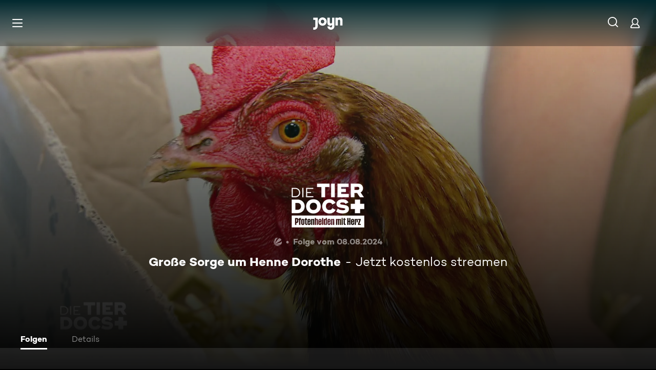

--- FILE ---
content_type: text/html; charset=utf-8
request_url: https://www.joyn.de/serien/die-tier-docs-pfotenhelden-mit-herz/1-15-grosse-sorge-um-henne-dorothe-bp20v8kl1s8m
body_size: 14422
content:
<!DOCTYPE html><html lang="de" class="Layout--rebranded"><head><meta charSet="utf-8" data-next-head=""/><style data-next-head="">:root { --global-styles-background: unset; --global-styles-overflow: auto; }</style><link rel="preload" href="/_next/static/media/ico-hamburger.5f4f2bc7.svg" as="image" data-next-head=""/><link rel="preload" href="/_next/static/media/ico-search.ac34d4c0.svg" as="image" data-next-head=""/><link rel="preload" href="/_next/static/media/ico-account.345e57f6.svg" as="image" data-next-head=""/><title data-next-head="">Die Tier-Docs! Pfotenhelden mit Herz Staffel 1 Folge 15: Große Sorge um Henne Dorothe</title><meta name="viewport" content="width=device-width, initial-scale=1, maximum-scale=5.0" data-next-head=""/><meta name="theme-color" content="#000" data-next-head=""/><meta name="apple-mobile-web-app-capable" content="yes" data-next-head=""/><meta name="mobile-web-app-capable" content="yes" data-next-head=""/><meta name="google.play-app" content="app-id=de.prosiebensat1digital.seventv" data-next-head=""/><meta name="google-site-verification" content="57Ow9iiym1b7861sXjFIB0ALbf1PHo2CEHMpkrdSokc" data-next-head=""/><meta name="application-name" content="Joyn" data-next-head=""/><meta name="apple-mobile-web-app-status-bar-style" content="black-translucent" data-next-head=""/><meta name="apple-mobile-web-app-title" content="Joyn" data-next-head=""/><link rel="dns-prefetch" href="https://img.joyn.de" data-next-head=""/><link rel="dns-prefetch" href="https://hello.myfonts.net" data-next-head=""/><link rel="search" href="https://www.joyn.de/opensearch.xml" type="application/opensearchdescription+xml" title="Joyn" data-next-head=""/><link rel="dns-prefetch" href="https://auth.joyn.de" data-next-head=""/><link rel="preconnect" href="https://api.joyn.de/graphql" data-next-head=""/><link rel="apple-touch-icon" href="/icons/apple-touch-icon-57x57.png" sizes="57x57" data-next-head=""/><link rel="apple-touch-icon" href="/icons/apple-touch-icon-60x60.png" sizes="60x60" data-next-head=""/><link rel="apple-touch-icon" href="/icons/apple-touch-icon-72x72.png" sizes="72x72" data-next-head=""/><link rel="apple-touch-icon" href="/icons/apple-touch-icon-76x76.png" sizes="76x76" data-next-head=""/><link rel="apple-touch-icon" href="/icons/apple-touch-icon-114x114.png" sizes="114x114" data-next-head=""/><link rel="apple-touch-icon" href="/icons/apple-touch-icon-120x120.png" sizes="120x120" data-next-head=""/><link rel="apple-touch-icon" href="/icons/apple-touch-icon-144x144.png" sizes="144x144" data-next-head=""/><link rel="apple-touch-icon" href="/icons/apple-touch-icon-152x152.png" sizes="152x152" data-next-head=""/><link rel="apple-touch-icon" href="/icons/apple-touch-icon-167x167.png" sizes="167x167" data-next-head=""/><link rel="apple-touch-icon" href="/icons/apple-touch-icon-180x180.png" sizes="180x180" data-next-head=""/><link rel="apple-touch-icon" href="/icons/apple-touch-icon-1024x1024.png" sizes="1024x1024" data-next-head=""/><link rel="apple-touch-startup-image" href="/icons/apple-touch-startup-image-640x1136.png" media="(device-width: 320px) and (device-height: 568px) and (-webkit-device-pixel-ratio: 2) and (orientation: portrait)" data-next-head=""/><link rel="apple-touch-startup-image" href="/icons/apple-touch-startup-image-750x1334.png" media="(device-width: 375px) and (device-height: 667px) and (-webkit-device-pixel-ratio: 2) and (orientation: portrait)" data-next-head=""/><link rel="apple-touch-startup-image" href="/icons/apple-touch-startup-image-828x1792.png" media="(device-width: 414px) and (device-height: 896px) and (-webkit-device-pixel-ratio: 2) and (orientation: portrait)" data-next-head=""/><link rel="apple-touch-startup-image" href="/icons/apple-touch-startup-image-1125x2436.png" media="(device-width: 375px) and (device-height: 812px) and (-webkit-device-pixel-ratio: 3) and (orientation: portrait)" data-next-head=""/><link rel="apple-touch-startup-image" href="/icons/apple-touch-startup-image-1242x2208.png" media="(device-width: 414px) and (device-height: 736px) and (-webkit-device-pixel-ratio: 3) and (orientation: portrait)" data-next-head=""/><link rel="apple-touch-startup-image" href="/icons/apple-touch-startup-image-1242x2688.png" media="(device-width: 414px) and (device-height: 896px) and (-webkit-device-pixel-ratio: 3) and (orientation: portrait)" data-next-head=""/><link rel="apple-touch-startup-image" href="/icons/apple-touch-startup-image-1536x2048.png" media="(device-width: 768px) and (device-height: 1024px) and (-webkit-device-pixel-ratio: 2) and (orientation: portrait)" data-next-head=""/><link rel="apple-touch-startup-image" href="/icons/apple-touch-startup-image-1668x2224.png" media="(device-width: 834px) and (device-height: 1112px) and (-webkit-device-pixel-ratio: 2) and (orientation: portrait)" data-next-head=""/><link rel="apple-touch-startup-image" href="/icons/apple-touch-startup-image-1668x2388.png" media="(device-width: 834px) and (device-height: 1194px) and (-webkit-device-pixel-ratio: 2) and (orientation: portrait)" data-next-head=""/><link rel="apple-touch-startup-image" href="/icons/apple-touch-startup-image-2048x2732.png" media="(device-width: 1024px) and (device-height: 1366px) and (-webkit-device-pixel-ratio: 2) and (orientation: portrait)" data-next-head=""/><link rel="apple-touch-startup-image" href="/icons/apple-touch-startup-image-1620x2160.png" media="(device-width: 810px) and (device-height: 1080px) and (-webkit-device-pixel-ratio: 2) and (orientation: portrait)" data-next-head=""/><link rel="apple-touch-startup-image" href="/icons/apple-touch-startup-image-1136x640.png" media="(device-width: 320px) and (device-height: 568px) and (-webkit-device-pixel-ratio: 2) and (orientation: landscape)" data-next-head=""/><link rel="apple-touch-startup-image" href="/icons/apple-touch-startup-image-1334x750.png" media="(device-width: 375px) and (device-height: 667px) and (-webkit-device-pixel-ratio: 2) and (orientation: landscape)" data-next-head=""/><link rel="apple-touch-startup-image" href="/icons/apple-touch-startup-image-1792x828.png" media="(device-width: 414px) and (device-height: 896px) and (-webkit-device-pixel-ratio: 2) and (orientation: landscape)" data-next-head=""/><link rel="apple-touch-startup-image" href="/icons/apple-touch-startup-image-2436x1125.png" media="(device-width: 375px) and (device-height: 812px) and (-webkit-device-pixel-ratio: 3) and (orientation: landscape)" data-next-head=""/><link rel="apple-touch-startup-image" href="/icons/apple-touch-startup-image-2208x1242.png" media="(device-width: 414px) and (device-height: 736px) and (-webkit-device-pixel-ratio: 3) and (orientation: landscape)" data-next-head=""/><link rel="apple-touch-startup-image" href="/icons/apple-touch-startup-image-2688x1242.png" media="(device-width: 414px) and (device-height: 896px) and (-webkit-device-pixel-ratio: 3) and (orientation: landscape)" data-next-head=""/><link rel="apple-touch-startup-image" href="/icons/apple-touch-startup-image-2048x1536.png" media="(device-width: 768px) and (device-height: 1024px) and (-webkit-device-pixel-ratio: 2) and (orientation: landscape)" data-next-head=""/><link rel="apple-touch-startup-image" href="/icons/apple-touch-startup-image-2224x1668.png" media="(device-width: 834px) and (device-height: 1112px) and (-webkit-device-pixel-ratio: 2) and (orientation: landscape)" data-next-head=""/><link rel="apple-touch-startup-image" href="/icons/apple-touch-startup-image-2388x1668.png" media="(device-width: 834px) and (device-height: 1194px) and (-webkit-device-pixel-ratio: 2) and (orientation: landscape)" data-next-head=""/><link rel="apple-touch-startup-image" href="/icons/apple-touch-startup-image-2732x2048.png" media="(device-width: 1024px) and (device-height: 1366px) and (-webkit-device-pixel-ratio: 2) and (orientation: landscape)" data-next-head=""/><link rel="apple-touch-startup-image" href="/icons/apple-touch-startup-image-2160x1620.png" media="(device-width: 810px) and (device-height: 1080px) and (-webkit-device-pixel-ratio: 2) and (orientation: landscape)" data-next-head=""/><meta name="description" content="Die Reality-Doku begleitet Tierärzt:innen in ihrer Kleintierpraxis, im Zoo, im Pferdestall oder auf dem Bauernhof. Die Pfotenhelden kümmern sich mit viel…" data-next-head=""/><link rel="canonical" href="https://www.joyn.de/serien/die-tier-docs-pfotenhelden-mit-herz/1-15-grosse-sorge-um-henne-dorothe-bp20v8kl1s8m" data-next-head=""/><meta name="robots" content="max-image-preview:large" data-next-head=""/><meta property="og:url" content="https://www.joyn.de/serien/die-tier-docs-pfotenhelden-mit-herz/1-15-grosse-sorge-um-henne-dorothe-bp20v8kl1s8m" data-next-head=""/><meta property="og:type" content="video" data-next-head=""/><meta property="og:title" content="Die Tier-Docs! Pfotenhelden mit Herz Staffel 1 Folge 15: Große Sorge um Henne Dorothe" data-next-head=""/><meta property="og:description" content="Die Reality-Doku begleitet Tierärzt:innen in ihrer Kleintierpraxis, im Zoo, im Pferdestall oder auf dem Bauernhof. Die Pfotenhelden kümmern sich mit viel…" data-next-head=""/><meta property="og:image" content="https://img.joyn.de/ing/originals/t-005/i_7ayoh4e72fjl_videoStill.jpg/profile:nextgen-web-herolandscape-1920x" data-next-head=""/><link data-next-font="" rel="preconnect" href="/" crossorigin="anonymous"/><link rel="preload" href="/_next/static/css/6c52288bfb279fc4.css" as="style"/><link rel="stylesheet" href="/_next/static/css/6c52288bfb279fc4.css" data-n-g=""/><link rel="preload" href="/_next/static/css/01762d27487483be.css" as="style"/><link rel="stylesheet" href="/_next/static/css/01762d27487483be.css"/><link rel="preload" href="/_next/static/css/970b0336a771f124.css" as="style"/><link rel="stylesheet" href="/_next/static/css/970b0336a771f124.css" data-n-p=""/><link rel="preload" href="/_next/static/css/7f3e64552d529555.css" as="style"/><link rel="stylesheet" href="/_next/static/css/7f3e64552d529555.css" data-n-p=""/><link rel="preload" href="/_next/static/css/9b9f6d6d49b0a834.css" as="style"/><link rel="stylesheet" href="/_next/static/css/9b9f6d6d49b0a834.css" data-n-p=""/><link rel="preload" href="/_next/static/css/f31d3a69ad2fd620.css" as="style"/><link rel="stylesheet" href="/_next/static/css/f31d3a69ad2fd620.css"/><link rel="preload" href="/_next/static/css/75f3427f5d7ee0cd.css" as="style"/><link rel="stylesheet" href="/_next/static/css/75f3427f5d7ee0cd.css"/><link rel="preload" href="/_next/static/css/45a9b0b03f3a4387.css" as="style"/><link rel="stylesheet" href="/_next/static/css/45a9b0b03f3a4387.css"/><link rel="preload" href="/_next/static/css/d53710b176ac4ab1.css" as="style"/><link rel="stylesheet" href="/_next/static/css/d53710b176ac4ab1.css"/><noscript data-n-css=""></noscript><script defer="" nomodule="" src="/_next/static/chunks/polyfills-42372ed130431b0a.js"></script><script defer="" src="/_next/static/chunks/3094.2418cba1b38e2f2e.js"></script><script defer="" src="/_next/static/chunks/7982-c7a06b0b403f9c54.js"></script><script defer="" src="/_next/static/chunks/9402.7eb1ca815d998697.js"></script><script src="/_next/static/chunks/webpack-54e3683933725508.js" defer=""></script><script src="/_next/static/chunks/framework-69a15deaad19de9e.js" defer=""></script><script src="/_next/static/chunks/main-071aac8550510433.js" defer=""></script><script src="/_next/static/chunks/pages/_app-d00939874d998357.js" defer=""></script><script src="/_next/static/chunks/1459-62437fd7c2cb1921.js" defer=""></script><script src="/_next/static/chunks/6909-c2af08fdc8da7567.js" defer=""></script><script src="/_next/static/chunks/8125-02a7710619d5064a.js" defer=""></script><script src="/_next/static/chunks/8026-e55c425d0f6db0c4.js" defer=""></script><script src="/_next/static/chunks/1272-9af3560c1bf96098.js" defer=""></script><script src="/_next/static/chunks/4235-eb02abcae3dd15c1.js" defer=""></script><script src="/_next/static/chunks/220-a2446ac529471bbc.js" defer=""></script><script src="/_next/static/chunks/2408-655aea00f7f43c6e.js" defer=""></script><script src="/_next/static/chunks/32-8061bfd30cc56f5c.js" defer=""></script><script src="/_next/static/chunks/6083-ebf54b490af3b2ab.js" defer=""></script><script src="/_next/static/chunks/6880-6999df2c76876a74.js" defer=""></script><script src="/_next/static/chunks/2325-1b95bfcb2c35e424.js" defer=""></script><script src="/_next/static/chunks/3931-d8f806d86a041438.js" defer=""></script><script src="/_next/static/chunks/pages/serien/%5Bseries%5D/%5Bepisode%5D-659943a9122c2454.js" defer=""></script><script src="/_next/static/aX2AcPju4QwHRMxmej9ji/_buildManifest.js" defer=""></script><script src="/_next/static/aX2AcPju4QwHRMxmej9ji/_ssgManifest.js" defer=""></script></head><body style="background-color:black"><div id="__next"><a class="SkipLinkMarkup_SkipLinkMarkup__BlmTO" href="#skip-link-focus-target" data-testid="SKIPL">Zum Inhalt springen</a><a class="SkipLinkMarkup_SkipLinkMarkup__BlmTO" href="/barrierefreie-inhalte" data-testid="SKIPLBF">Barrierefrei</a><div class="PageLayoutFooterSpacer_PageLayoutFooterSpacer__y809t"><div style="--page-layout-position:static" class="PageLayoutMarkup_PageLayoutMarkup__Hwb0K"><div class="Header_Header__InterSectionWrapper__ieRtc"></div><header data-testid="Header" class=""><div style="--header-background-opacity:0.7" class="Header_Header__GradientWrapper__ZbMw1 Header_Header__GradientWrapper--rebranded__ONCDs"></div><div class="Header_BackDrop__duc3U Header_BackDrop--rebranded___LEQW" style="--header-backdrop-animation-duration:0.2s"></div><div class="Header_HeaderWrapper__1sZ_R Header_HeaderWrapper--mobile__7nxk8 Header_HeaderWrapper--mobile--logo-centered__9GTr3" data-testid="HDRM"><button aria-controls="HeaderMobileUl" aria-expanded="false" class="HamburgerButton_HamburgerButton__9MVwo" data-testid="HM"><img alt="Hauptmenü" width="28" height="28" decoding="async" data-nimg="1" style="color:transparent" src="/_next/static/media/ico-hamburger.5f4f2bc7.svg"/></button><a href="/" class="HeaderLogo_HeaderLogo__wv9x4 HeaderLogo_HeaderLogo--center__Mht_R" data-testid="HDRLG"><svg width="67px" height="28px" viewBox="0 0 67 28" fill="none"><title>Joyn</title><path d="M25.112 9.45c0-2.45-1.662-4.287-4.024-4.287-2.363 0-4.026 1.837-4.026 4.287s1.663 4.287 4.025 4.287c2.363 0 4.025-1.837 4.025-4.287zm5.425 0c0 5.21-4.239 9.45-9.45 9.45-5.21 0-9.45-4.24-9.45-9.45 0-5.21 4.24-9.45 9.45-9.45 5.211 0 9.45 4.24 9.45 9.45zM0 .525v5.162h4.638v14.175c0 1.576-.875 2.976-2.625 2.976H0V28h2.013c4.724 0 8.05-3.719 8.05-8.269V.525H0zM60.463 0c-1.574 0-3.302.442-4.55 1.99V.525h-5.425v17.85h5.424V8.225c0-1.662.875-3.062 2.617-3.062 1.758 0 2.633 1.4 2.633 2.975v10.237h5.426V7c0-4.462-2.45-7-6.125-7zM42.787.525h5.426v19.206c0 4.55-3.325 8.269-8.05 8.269-4.638 0-8.05-3.675-8.05-7.7h5.424c.088 1.4 1.138 2.537 2.625 2.537 1.75 0 2.625-1.4 2.625-2.975V16.91c-1.248 1.548-2.976 1.99-4.55 1.99-3.675 0-6.125-2.538-6.125-7V.525h5.425v10.238c0 1.574.875 2.974 2.634 2.974 1.741 0 2.616-1.4 2.616-3.062V.525z" fill="currentColor" fill-rule="evenodd"></path></svg></a><nav class="MainMenu_MainMenuNav__nCD_O MainMenu_MainMenuNav--closed__tCqDG" aria-label="Haupt Menüleiste" data-testid="HDRNAV"><ul class="MainMenu_MainMenuList__fQq7j"><div data-testid="VISH" class="VisuallyHidden_VisuallyHidden__PjC9D"><li class="MainMenuItem_MainMenuListItem__Oo1Ef"><a class="MainMenuItem_MainMenuItemLink__9rotL MainMenuItem_MainMenuItemLink--rebranded__I6oI2" data-testid="HDRNAVNP" href="/"><span style="--ui-typography-font-family-xxxs:var(--global-ui-font-campton-book);--ui-typography-font-size-xxxs:1rem;--ui-typography-line-height-xxxs:1.2;--ui-typography-font-family-m:var(--global-ui-font-campton-book);--ui-typography-font-size-m:0.9375rem;--ui-typography-line-height-m:1.2;--ui-typography-font-family-l:var(--global-ui-font-campton-book);--ui-typography-font-size-l:1.125rem;--ui-typography-line-height-l:1.2" class="Typography_Typography__iP2DB MainMenuItem_MainMenuItemLinkTextPlaceholder__mOGNm Typography_Typography--xxxs__t9bQF Typography_Typography--m__D_XQd Typography_Typography--l__KSpvV" aria-hidden="true">Neu &amp; beliebt</span><span style="--ui-typography-font-family-xxxs:var(--global-ui-font-campton-book);--ui-typography-font-size-xxxs:1rem;--ui-typography-line-height-xxxs:1.2;--ui-typography-font-family-m:var(--global-ui-font-campton-book);--ui-typography-font-size-m:0.9375rem;--ui-typography-line-height-m:1.2;--ui-typography-font-family-l:var(--global-ui-font-campton-book);--ui-typography-font-size-l:1.125rem;--ui-typography-line-height-l:1.2" class="Typography_Typography__iP2DB MainMenuItem_MainMenuItemLinkText__Z3JtH Typography_Typography--xxxs__t9bQF Typography_Typography--m__D_XQd Typography_Typography--l__KSpvV">Neu &amp; beliebt</span></a></li></div><div data-testid="VISH" class="VisuallyHidden_VisuallyHidden__PjC9D"><li class="MainMenuItem_MainMenuListItem__Oo1Ef"><a class="MainMenuItem_MainMenuItemLink__9rotL MainMenuItem_MainMenuItemLink--rebranded__I6oI2" data-testid="HDRNAVFY" href="/fuer-dich"><span style="--ui-typography-font-family-xxxs:var(--global-ui-font-campton-book);--ui-typography-font-size-xxxs:1rem;--ui-typography-line-height-xxxs:1.2;--ui-typography-font-family-m:var(--global-ui-font-campton-book);--ui-typography-font-size-m:0.9375rem;--ui-typography-line-height-m:1.2;--ui-typography-font-family-l:var(--global-ui-font-campton-book);--ui-typography-font-size-l:1.125rem;--ui-typography-line-height-l:1.2" class="Typography_Typography__iP2DB MainMenuItem_MainMenuItemLinkTextPlaceholder__mOGNm Typography_Typography--xxxs__t9bQF Typography_Typography--m__D_XQd Typography_Typography--l__KSpvV" aria-hidden="true">Für Dich</span><span style="--ui-typography-font-family-xxxs:var(--global-ui-font-campton-book);--ui-typography-font-size-xxxs:1rem;--ui-typography-line-height-xxxs:1.2;--ui-typography-font-family-m:var(--global-ui-font-campton-book);--ui-typography-font-size-m:0.9375rem;--ui-typography-line-height-m:1.2;--ui-typography-font-family-l:var(--global-ui-font-campton-book);--ui-typography-font-size-l:1.125rem;--ui-typography-line-height-l:1.2" class="Typography_Typography__iP2DB MainMenuItem_MainMenuItemLinkText__Z3JtH Typography_Typography--xxxs__t9bQF Typography_Typography--m__D_XQd Typography_Typography--l__KSpvV">Für Dich</span></a></li></div><div data-testid="VISH" class="VisuallyHidden_VisuallyHidden__PjC9D"><li class="MainMenuItem_MainMenuListItem__Oo1Ef"><a class="MainMenuItem_MainMenuItemLink__9rotL MainMenuItem_MainMenuItemLink--rebranded__I6oI2" data-testid="HDRNAVME" href="/mediatheken"><span style="--ui-typography-font-family-xxxs:var(--global-ui-font-campton-book);--ui-typography-font-size-xxxs:1rem;--ui-typography-line-height-xxxs:1.2;--ui-typography-font-family-m:var(--global-ui-font-campton-book);--ui-typography-font-size-m:0.9375rem;--ui-typography-line-height-m:1.2;--ui-typography-font-family-l:var(--global-ui-font-campton-book);--ui-typography-font-size-l:1.125rem;--ui-typography-line-height-l:1.2" class="Typography_Typography__iP2DB MainMenuItem_MainMenuItemLinkTextPlaceholder__mOGNm Typography_Typography--xxxs__t9bQF Typography_Typography--m__D_XQd Typography_Typography--l__KSpvV" aria-hidden="true">Mediatheken</span><span style="--ui-typography-font-family-xxxs:var(--global-ui-font-campton-book);--ui-typography-font-size-xxxs:1rem;--ui-typography-line-height-xxxs:1.2;--ui-typography-font-family-m:var(--global-ui-font-campton-book);--ui-typography-font-size-m:0.9375rem;--ui-typography-line-height-m:1.2;--ui-typography-font-family-l:var(--global-ui-font-campton-book);--ui-typography-font-size-l:1.125rem;--ui-typography-line-height-l:1.2" class="Typography_Typography__iP2DB MainMenuItem_MainMenuItemLinkText__Z3JtH Typography_Typography--xxxs__t9bQF Typography_Typography--m__D_XQd Typography_Typography--l__KSpvV">Mediatheken</span></a></li></div><div data-testid="VISH" class="VisuallyHidden_VisuallyHidden__PjC9D"><li class="MainMenuItem_MainMenuListItem__Oo1Ef"><a class="MainMenuItem_MainMenuItemLink__9rotL MainMenuItem_MainMenuItemLink--rebranded__I6oI2" data-testid="HDRNAVL" href="/play/live-tv"><span style="--ui-typography-font-family-xxxs:var(--global-ui-font-campton-book);--ui-typography-font-size-xxxs:1rem;--ui-typography-line-height-xxxs:1.2;--ui-typography-font-family-m:var(--global-ui-font-campton-book);--ui-typography-font-size-m:0.9375rem;--ui-typography-line-height-m:1.2;--ui-typography-font-family-l:var(--global-ui-font-campton-book);--ui-typography-font-size-l:1.125rem;--ui-typography-line-height-l:1.2" class="Typography_Typography__iP2DB MainMenuItem_MainMenuItemLinkTextPlaceholder__mOGNm Typography_Typography--xxxs__t9bQF Typography_Typography--m__D_XQd Typography_Typography--l__KSpvV" aria-hidden="true">Live TV</span><span style="--ui-typography-font-family-xxxs:var(--global-ui-font-campton-book);--ui-typography-font-size-xxxs:1rem;--ui-typography-line-height-xxxs:1.2;--ui-typography-font-family-m:var(--global-ui-font-campton-book);--ui-typography-font-size-m:0.9375rem;--ui-typography-line-height-m:1.2;--ui-typography-font-family-l:var(--global-ui-font-campton-book);--ui-typography-font-size-l:1.125rem;--ui-typography-line-height-l:1.2" class="Typography_Typography__iP2DB MainMenuItem_MainMenuItemLinkText__Z3JtH Typography_Typography--xxxs__t9bQF Typography_Typography--m__D_XQd Typography_Typography--l__KSpvV">Live TV</span></a></li></div><div data-testid="VISH" class="VisuallyHidden_VisuallyHidden__PjC9D"><li class="MainMenuItem_MainMenuListItem__Oo1Ef"><a class="MainMenuItem_MainMenuItemLink__9rotL MainMenuItem_MainMenuItemLink--rebranded__I6oI2" data-testid="HDRNAVS" href="/serien"><span style="--ui-typography-font-family-xxxs:var(--global-ui-font-campton-book);--ui-typography-font-size-xxxs:1rem;--ui-typography-line-height-xxxs:1.2;--ui-typography-font-family-m:var(--global-ui-font-campton-book);--ui-typography-font-size-m:0.9375rem;--ui-typography-line-height-m:1.2;--ui-typography-font-family-l:var(--global-ui-font-campton-book);--ui-typography-font-size-l:1.125rem;--ui-typography-line-height-l:1.2" class="Typography_Typography__iP2DB MainMenuItem_MainMenuItemLinkTextPlaceholder__mOGNm Typography_Typography--xxxs__t9bQF Typography_Typography--m__D_XQd Typography_Typography--l__KSpvV" aria-hidden="true">Serien</span><span style="--ui-typography-font-family-xxxs:var(--global-ui-font-campton-book);--ui-typography-font-size-xxxs:1rem;--ui-typography-line-height-xxxs:1.2;--ui-typography-font-family-m:var(--global-ui-font-campton-book);--ui-typography-font-size-m:0.9375rem;--ui-typography-line-height-m:1.2;--ui-typography-font-family-l:var(--global-ui-font-campton-book);--ui-typography-font-size-l:1.125rem;--ui-typography-line-height-l:1.2" class="Typography_Typography__iP2DB MainMenuItem_MainMenuItemLinkText__Z3JtH Typography_Typography--xxxs__t9bQF Typography_Typography--m__D_XQd Typography_Typography--l__KSpvV">Serien</span></a></li></div><div data-testid="VISH" class="VisuallyHidden_VisuallyHidden__PjC9D"><li class="MainMenuItem_MainMenuListItem__Oo1Ef"><a class="MainMenuItem_MainMenuItemLink__9rotL MainMenuItem_MainMenuItemLink--rebranded__I6oI2" data-testid="HDRNAVM" href="/filme"><span style="--ui-typography-font-family-xxxs:var(--global-ui-font-campton-book);--ui-typography-font-size-xxxs:1rem;--ui-typography-line-height-xxxs:1.2;--ui-typography-font-family-m:var(--global-ui-font-campton-book);--ui-typography-font-size-m:0.9375rem;--ui-typography-line-height-m:1.2;--ui-typography-font-family-l:var(--global-ui-font-campton-book);--ui-typography-font-size-l:1.125rem;--ui-typography-line-height-l:1.2" class="Typography_Typography__iP2DB MainMenuItem_MainMenuItemLinkTextPlaceholder__mOGNm Typography_Typography--xxxs__t9bQF Typography_Typography--m__D_XQd Typography_Typography--l__KSpvV" aria-hidden="true">Filme</span><span style="--ui-typography-font-family-xxxs:var(--global-ui-font-campton-book);--ui-typography-font-size-xxxs:1rem;--ui-typography-line-height-xxxs:1.2;--ui-typography-font-family-m:var(--global-ui-font-campton-book);--ui-typography-font-size-m:0.9375rem;--ui-typography-line-height-m:1.2;--ui-typography-font-family-l:var(--global-ui-font-campton-book);--ui-typography-font-size-l:1.125rem;--ui-typography-line-height-l:1.2" class="Typography_Typography__iP2DB MainMenuItem_MainMenuItemLinkText__Z3JtH Typography_Typography--xxxs__t9bQF Typography_Typography--m__D_XQd Typography_Typography--l__KSpvV">Filme</span></a></li></div><div data-testid="VISH" class="VisuallyHidden_VisuallyHidden__PjC9D"><li class="MainMenuItem_MainMenuListItem__Oo1Ef"><a class="MainMenuItem_MainMenuItemLink__9rotL MainMenuItem_MainMenuItemLink--rebranded__I6oI2" data-testid="HDRNAVSP" href="/sport"><span style="--ui-typography-font-family-xxxs:var(--global-ui-font-campton-book);--ui-typography-font-size-xxxs:1rem;--ui-typography-line-height-xxxs:1.2;--ui-typography-font-family-m:var(--global-ui-font-campton-book);--ui-typography-font-size-m:0.9375rem;--ui-typography-line-height-m:1.2;--ui-typography-font-family-l:var(--global-ui-font-campton-book);--ui-typography-font-size-l:1.125rem;--ui-typography-line-height-l:1.2" class="Typography_Typography__iP2DB MainMenuItem_MainMenuItemLinkTextPlaceholder__mOGNm Typography_Typography--xxxs__t9bQF Typography_Typography--m__D_XQd Typography_Typography--l__KSpvV" aria-hidden="true">Sport</span><span style="--ui-typography-font-family-xxxs:var(--global-ui-font-campton-book);--ui-typography-font-size-xxxs:1rem;--ui-typography-line-height-xxxs:1.2;--ui-typography-font-family-m:var(--global-ui-font-campton-book);--ui-typography-font-size-m:0.9375rem;--ui-typography-line-height-m:1.2;--ui-typography-font-family-l:var(--global-ui-font-campton-book);--ui-typography-font-size-l:1.125rem;--ui-typography-line-height-l:1.2" class="Typography_Typography__iP2DB MainMenuItem_MainMenuItemLinkText__Z3JtH Typography_Typography--xxxs__t9bQF Typography_Typography--m__D_XQd Typography_Typography--l__KSpvV">Sport</span></a></li></div><div data-testid="VISH" class="VisuallyHidden_VisuallyHidden__PjC9D"><li class="MainMenuItem_MainMenuListItem__Oo1Ef"><a class="MainMenuItem_MainMenuItemLink__9rotL MainMenuItem_MainMenuItemLink--rebranded__I6oI2" data-testid="HDRNAVN" href="/news"><span style="--ui-typography-font-family-xxxs:var(--global-ui-font-campton-book);--ui-typography-font-size-xxxs:1rem;--ui-typography-line-height-xxxs:1.2;--ui-typography-font-family-m:var(--global-ui-font-campton-book);--ui-typography-font-size-m:0.9375rem;--ui-typography-line-height-m:1.2;--ui-typography-font-family-l:var(--global-ui-font-campton-book);--ui-typography-font-size-l:1.125rem;--ui-typography-line-height-l:1.2" class="Typography_Typography__iP2DB MainMenuItem_MainMenuItemLinkTextPlaceholder__mOGNm Typography_Typography--xxxs__t9bQF Typography_Typography--m__D_XQd Typography_Typography--l__KSpvV" aria-hidden="true">News &amp; Doku</span><span style="--ui-typography-font-family-xxxs:var(--global-ui-font-campton-book);--ui-typography-font-size-xxxs:1rem;--ui-typography-line-height-xxxs:1.2;--ui-typography-font-family-m:var(--global-ui-font-campton-book);--ui-typography-font-size-m:0.9375rem;--ui-typography-line-height-m:1.2;--ui-typography-font-family-l:var(--global-ui-font-campton-book);--ui-typography-font-size-l:1.125rem;--ui-typography-line-height-l:1.2" class="Typography_Typography__iP2DB MainMenuItem_MainMenuItemLinkText__Z3JtH Typography_Typography--xxxs__t9bQF Typography_Typography--m__D_XQd Typography_Typography--l__KSpvV">News &amp; Doku</span></a></li></div><div data-testid="VISH" class="VisuallyHidden_VisuallyHidden__PjC9D"><li class="MainMenuItem_MainMenuListItem__Oo1Ef"><a class="MainMenuItem_MainMenuItemLink__9rotL MainMenuItem_MainMenuItemLink--rebranded__I6oI2" data-testid="" href="/bts"><span style="--ui-typography-font-family-xxxs:var(--global-ui-font-campton-book);--ui-typography-font-size-xxxs:1rem;--ui-typography-line-height-xxxs:1.2;--ui-typography-font-family-m:var(--global-ui-font-campton-book);--ui-typography-font-size-m:0.9375rem;--ui-typography-line-height-m:1.2;--ui-typography-font-family-l:var(--global-ui-font-campton-book);--ui-typography-font-size-l:1.125rem;--ui-typography-line-height-l:1.2" class="Typography_Typography__iP2DB MainMenuItem_MainMenuItemLinkTextPlaceholder__mOGNm Typography_Typography--xxxs__t9bQF Typography_Typography--m__D_XQd Typography_Typography--l__KSpvV" aria-hidden="true">Behind The Screens</span><span style="--ui-typography-font-family-xxxs:var(--global-ui-font-campton-book);--ui-typography-font-size-xxxs:1rem;--ui-typography-line-height-xxxs:1.2;--ui-typography-font-family-m:var(--global-ui-font-campton-book);--ui-typography-font-size-m:0.9375rem;--ui-typography-line-height-m:1.2;--ui-typography-font-family-l:var(--global-ui-font-campton-book);--ui-typography-font-size-l:1.125rem;--ui-typography-line-height-l:1.2" class="Typography_Typography__iP2DB MainMenuItem_MainMenuItemLinkText__Z3JtH Typography_Typography--xxxs__t9bQF Typography_Typography--m__D_XQd Typography_Typography--l__KSpvV">Behind The Screens</span></a></li></div></ul></nav><a class="HeaderSearch_HeaderSearchWrapper__fi4Kx" data-testid="HDRSB" href="/suche"><img alt="Suche" width="28" height="28" decoding="async" data-nimg="1" style="color:transparent" src="/_next/static/media/ico-search.ac34d4c0.svg"/></a><a href="/mein-account" class="HeaderAccountIcon_HeaderAccountLink__lp2jf" data-testid="LGST" aria-label="Login" style="--header-account-background-color:transparent"><img alt="Mein Account" width="28" height="28" decoding="async" data-nimg="1" style="color:transparent" src="/_next/static/media/ico-account.345e57f6.svg"/></a></div><div class="Header_HeaderWrapper__1sZ_R Header_HeaderWrapper--desktop__STpjL" data-testid="HDRD"><a href="/" class="HeaderLogo_HeaderLogo__wv9x4 HeaderLogo_HeaderLogo--center__Mht_R" data-testid="HDRLG"><svg width="67px" height="28px" viewBox="0 0 67 28" fill="none"><title>Joyn</title><path d="M25.112 9.45c0-2.45-1.662-4.287-4.024-4.287-2.363 0-4.026 1.837-4.026 4.287s1.663 4.287 4.025 4.287c2.363 0 4.025-1.837 4.025-4.287zm5.425 0c0 5.21-4.239 9.45-9.45 9.45-5.21 0-9.45-4.24-9.45-9.45 0-5.21 4.24-9.45 9.45-9.45 5.211 0 9.45 4.24 9.45 9.45zM0 .525v5.162h4.638v14.175c0 1.576-.875 2.976-2.625 2.976H0V28h2.013c4.724 0 8.05-3.719 8.05-8.269V.525H0zM60.463 0c-1.574 0-3.302.442-4.55 1.99V.525h-5.425v17.85h5.424V8.225c0-1.662.875-3.062 2.617-3.062 1.758 0 2.633 1.4 2.633 2.975v10.237h5.426V7c0-4.462-2.45-7-6.125-7zM42.787.525h5.426v19.206c0 4.55-3.325 8.269-8.05 8.269-4.638 0-8.05-3.675-8.05-7.7h5.424c.088 1.4 1.138 2.537 2.625 2.537 1.75 0 2.625-1.4 2.625-2.975V16.91c-1.248 1.548-2.976 1.99-4.55 1.99-3.675 0-6.125-2.538-6.125-7V.525h5.425v10.238c0 1.574.875 2.974 2.634 2.974 1.741 0 2.616-1.4 2.616-3.062V.525z" fill="currentColor" fill-rule="evenodd"></path></svg></a><nav class="MainMenu_MainMenuNav__nCD_O MainMenu_MainMenuNav--closed__tCqDG" aria-label="Haupt Menüleiste" data-testid="HDRNAV"><ul class="MainMenu_MainMenuList__fQq7j"><div data-testid="VISH" class="VisuallyHidden_VisuallyHidden__PjC9D"><li class="MainMenuItem_MainMenuListItem__Oo1Ef MainMenuItem_MainMenuListItem--desktop__3uOpQ"><a class="MainMenuItem_MainMenuItemLink__9rotL MainMenuItem_MainMenuItemLink--rebranded__I6oI2" data-testid="HDRNAVNP" href="/"><span style="--ui-typography-font-family-xxxs:var(--global-ui-font-campton-book);--ui-typography-font-size-xxxs:1rem;--ui-typography-line-height-xxxs:1.2;--ui-typography-font-family-m:var(--global-ui-font-campton-book);--ui-typography-font-size-m:0.9375rem;--ui-typography-line-height-m:1.2;--ui-typography-font-family-l:var(--global-ui-font-campton-book);--ui-typography-font-size-l:1.125rem;--ui-typography-line-height-l:1.2" class="Typography_Typography__iP2DB MainMenuItem_MainMenuItemLinkTextPlaceholder__mOGNm Typography_Typography--xxxs__t9bQF Typography_Typography--m__D_XQd Typography_Typography--l__KSpvV" aria-hidden="true">Neu &amp; beliebt</span><span style="--ui-typography-font-family-xxxs:var(--global-ui-font-campton-book);--ui-typography-font-size-xxxs:1rem;--ui-typography-line-height-xxxs:1.2;--ui-typography-font-family-m:var(--global-ui-font-campton-book);--ui-typography-font-size-m:0.9375rem;--ui-typography-line-height-m:1.2;--ui-typography-font-family-l:var(--global-ui-font-campton-book);--ui-typography-font-size-l:1.125rem;--ui-typography-line-height-l:1.2" class="Typography_Typography__iP2DB MainMenuItem_MainMenuItemLinkText__Z3JtH Typography_Typography--xxxs__t9bQF Typography_Typography--m__D_XQd Typography_Typography--l__KSpvV">Neu &amp; beliebt</span></a></li></div><div data-testid="VISH" class="VisuallyHidden_VisuallyHidden__PjC9D"><li class="MainMenuItem_MainMenuListItem__Oo1Ef MainMenuItem_MainMenuListItem--desktop__3uOpQ"><a class="MainMenuItem_MainMenuItemLink__9rotL MainMenuItem_MainMenuItemLink--rebranded__I6oI2" data-testid="HDRNAVFY" href="/fuer-dich"><span style="--ui-typography-font-family-xxxs:var(--global-ui-font-campton-book);--ui-typography-font-size-xxxs:1rem;--ui-typography-line-height-xxxs:1.2;--ui-typography-font-family-m:var(--global-ui-font-campton-book);--ui-typography-font-size-m:0.9375rem;--ui-typography-line-height-m:1.2;--ui-typography-font-family-l:var(--global-ui-font-campton-book);--ui-typography-font-size-l:1.125rem;--ui-typography-line-height-l:1.2" class="Typography_Typography__iP2DB MainMenuItem_MainMenuItemLinkTextPlaceholder__mOGNm Typography_Typography--xxxs__t9bQF Typography_Typography--m__D_XQd Typography_Typography--l__KSpvV" aria-hidden="true">Für Dich</span><span style="--ui-typography-font-family-xxxs:var(--global-ui-font-campton-book);--ui-typography-font-size-xxxs:1rem;--ui-typography-line-height-xxxs:1.2;--ui-typography-font-family-m:var(--global-ui-font-campton-book);--ui-typography-font-size-m:0.9375rem;--ui-typography-line-height-m:1.2;--ui-typography-font-family-l:var(--global-ui-font-campton-book);--ui-typography-font-size-l:1.125rem;--ui-typography-line-height-l:1.2" class="Typography_Typography__iP2DB MainMenuItem_MainMenuItemLinkText__Z3JtH Typography_Typography--xxxs__t9bQF Typography_Typography--m__D_XQd Typography_Typography--l__KSpvV">Für Dich</span></a></li></div><div data-testid="VISH" class="VisuallyHidden_VisuallyHidden__PjC9D"><li class="MainMenuItem_MainMenuListItem__Oo1Ef MainMenuItem_MainMenuListItem--desktop__3uOpQ"><a class="MainMenuItem_MainMenuItemLink__9rotL MainMenuItem_MainMenuItemLink--rebranded__I6oI2" data-testid="HDRNAVME" href="/mediatheken"><span style="--ui-typography-font-family-xxxs:var(--global-ui-font-campton-book);--ui-typography-font-size-xxxs:1rem;--ui-typography-line-height-xxxs:1.2;--ui-typography-font-family-m:var(--global-ui-font-campton-book);--ui-typography-font-size-m:0.9375rem;--ui-typography-line-height-m:1.2;--ui-typography-font-family-l:var(--global-ui-font-campton-book);--ui-typography-font-size-l:1.125rem;--ui-typography-line-height-l:1.2" class="Typography_Typography__iP2DB MainMenuItem_MainMenuItemLinkTextPlaceholder__mOGNm Typography_Typography--xxxs__t9bQF Typography_Typography--m__D_XQd Typography_Typography--l__KSpvV" aria-hidden="true">Mediatheken</span><span style="--ui-typography-font-family-xxxs:var(--global-ui-font-campton-book);--ui-typography-font-size-xxxs:1rem;--ui-typography-line-height-xxxs:1.2;--ui-typography-font-family-m:var(--global-ui-font-campton-book);--ui-typography-font-size-m:0.9375rem;--ui-typography-line-height-m:1.2;--ui-typography-font-family-l:var(--global-ui-font-campton-book);--ui-typography-font-size-l:1.125rem;--ui-typography-line-height-l:1.2" class="Typography_Typography__iP2DB MainMenuItem_MainMenuItemLinkText__Z3JtH Typography_Typography--xxxs__t9bQF Typography_Typography--m__D_XQd Typography_Typography--l__KSpvV">Mediatheken</span></a></li></div><div data-testid="VISH" class="VisuallyHidden_VisuallyHidden__PjC9D"><li class="MainMenuItem_MainMenuListItem__Oo1Ef MainMenuItem_MainMenuListItem--desktop__3uOpQ"><a class="MainMenuItem_MainMenuItemLink__9rotL MainMenuItem_MainMenuItemLink--rebranded__I6oI2" data-testid="HDRNAVL" href="/play/live-tv"><span style="--ui-typography-font-family-xxxs:var(--global-ui-font-campton-book);--ui-typography-font-size-xxxs:1rem;--ui-typography-line-height-xxxs:1.2;--ui-typography-font-family-m:var(--global-ui-font-campton-book);--ui-typography-font-size-m:0.9375rem;--ui-typography-line-height-m:1.2;--ui-typography-font-family-l:var(--global-ui-font-campton-book);--ui-typography-font-size-l:1.125rem;--ui-typography-line-height-l:1.2" class="Typography_Typography__iP2DB MainMenuItem_MainMenuItemLinkTextPlaceholder__mOGNm Typography_Typography--xxxs__t9bQF Typography_Typography--m__D_XQd Typography_Typography--l__KSpvV" aria-hidden="true">Live TV</span><span style="--ui-typography-font-family-xxxs:var(--global-ui-font-campton-book);--ui-typography-font-size-xxxs:1rem;--ui-typography-line-height-xxxs:1.2;--ui-typography-font-family-m:var(--global-ui-font-campton-book);--ui-typography-font-size-m:0.9375rem;--ui-typography-line-height-m:1.2;--ui-typography-font-family-l:var(--global-ui-font-campton-book);--ui-typography-font-size-l:1.125rem;--ui-typography-line-height-l:1.2" class="Typography_Typography__iP2DB MainMenuItem_MainMenuItemLinkText__Z3JtH Typography_Typography--xxxs__t9bQF Typography_Typography--m__D_XQd Typography_Typography--l__KSpvV">Live TV</span></a></li></div><div data-testid="VISH" class="VisuallyHidden_VisuallyHidden__PjC9D"><li class="MainMenuItem_MainMenuListItem__Oo1Ef MainMenuItem_MainMenuListItem--desktop__3uOpQ"><a class="MainMenuItem_MainMenuItemLink__9rotL MainMenuItem_MainMenuItemLink--rebranded__I6oI2" data-testid="HDRNAVS" href="/serien"><span style="--ui-typography-font-family-xxxs:var(--global-ui-font-campton-book);--ui-typography-font-size-xxxs:1rem;--ui-typography-line-height-xxxs:1.2;--ui-typography-font-family-m:var(--global-ui-font-campton-book);--ui-typography-font-size-m:0.9375rem;--ui-typography-line-height-m:1.2;--ui-typography-font-family-l:var(--global-ui-font-campton-book);--ui-typography-font-size-l:1.125rem;--ui-typography-line-height-l:1.2" class="Typography_Typography__iP2DB MainMenuItem_MainMenuItemLinkTextPlaceholder__mOGNm Typography_Typography--xxxs__t9bQF Typography_Typography--m__D_XQd Typography_Typography--l__KSpvV" aria-hidden="true">Serien</span><span style="--ui-typography-font-family-xxxs:var(--global-ui-font-campton-book);--ui-typography-font-size-xxxs:1rem;--ui-typography-line-height-xxxs:1.2;--ui-typography-font-family-m:var(--global-ui-font-campton-book);--ui-typography-font-size-m:0.9375rem;--ui-typography-line-height-m:1.2;--ui-typography-font-family-l:var(--global-ui-font-campton-book);--ui-typography-font-size-l:1.125rem;--ui-typography-line-height-l:1.2" class="Typography_Typography__iP2DB MainMenuItem_MainMenuItemLinkText__Z3JtH Typography_Typography--xxxs__t9bQF Typography_Typography--m__D_XQd Typography_Typography--l__KSpvV">Serien</span></a></li></div><div data-testid="VISH" class="VisuallyHidden_VisuallyHidden__PjC9D"><li class="MainMenuItem_MainMenuListItem__Oo1Ef MainMenuItem_MainMenuListItem--desktop__3uOpQ"><a class="MainMenuItem_MainMenuItemLink__9rotL MainMenuItem_MainMenuItemLink--rebranded__I6oI2" data-testid="HDRNAVM" href="/filme"><span style="--ui-typography-font-family-xxxs:var(--global-ui-font-campton-book);--ui-typography-font-size-xxxs:1rem;--ui-typography-line-height-xxxs:1.2;--ui-typography-font-family-m:var(--global-ui-font-campton-book);--ui-typography-font-size-m:0.9375rem;--ui-typography-line-height-m:1.2;--ui-typography-font-family-l:var(--global-ui-font-campton-book);--ui-typography-font-size-l:1.125rem;--ui-typography-line-height-l:1.2" class="Typography_Typography__iP2DB MainMenuItem_MainMenuItemLinkTextPlaceholder__mOGNm Typography_Typography--xxxs__t9bQF Typography_Typography--m__D_XQd Typography_Typography--l__KSpvV" aria-hidden="true">Filme</span><span style="--ui-typography-font-family-xxxs:var(--global-ui-font-campton-book);--ui-typography-font-size-xxxs:1rem;--ui-typography-line-height-xxxs:1.2;--ui-typography-font-family-m:var(--global-ui-font-campton-book);--ui-typography-font-size-m:0.9375rem;--ui-typography-line-height-m:1.2;--ui-typography-font-family-l:var(--global-ui-font-campton-book);--ui-typography-font-size-l:1.125rem;--ui-typography-line-height-l:1.2" class="Typography_Typography__iP2DB MainMenuItem_MainMenuItemLinkText__Z3JtH Typography_Typography--xxxs__t9bQF Typography_Typography--m__D_XQd Typography_Typography--l__KSpvV">Filme</span></a></li></div><div data-testid="VISH" class="VisuallyHidden_VisuallyHidden__PjC9D"><li class="MainMenuItem_MainMenuListItem__Oo1Ef MainMenuItem_MainMenuListItem--desktop__3uOpQ"><a class="MainMenuItem_MainMenuItemLink__9rotL MainMenuItem_MainMenuItemLink--rebranded__I6oI2" data-testid="HDRNAVSP" href="/sport"><span style="--ui-typography-font-family-xxxs:var(--global-ui-font-campton-book);--ui-typography-font-size-xxxs:1rem;--ui-typography-line-height-xxxs:1.2;--ui-typography-font-family-m:var(--global-ui-font-campton-book);--ui-typography-font-size-m:0.9375rem;--ui-typography-line-height-m:1.2;--ui-typography-font-family-l:var(--global-ui-font-campton-book);--ui-typography-font-size-l:1.125rem;--ui-typography-line-height-l:1.2" class="Typography_Typography__iP2DB MainMenuItem_MainMenuItemLinkTextPlaceholder__mOGNm Typography_Typography--xxxs__t9bQF Typography_Typography--m__D_XQd Typography_Typography--l__KSpvV" aria-hidden="true">Sport</span><span style="--ui-typography-font-family-xxxs:var(--global-ui-font-campton-book);--ui-typography-font-size-xxxs:1rem;--ui-typography-line-height-xxxs:1.2;--ui-typography-font-family-m:var(--global-ui-font-campton-book);--ui-typography-font-size-m:0.9375rem;--ui-typography-line-height-m:1.2;--ui-typography-font-family-l:var(--global-ui-font-campton-book);--ui-typography-font-size-l:1.125rem;--ui-typography-line-height-l:1.2" class="Typography_Typography__iP2DB MainMenuItem_MainMenuItemLinkText__Z3JtH Typography_Typography--xxxs__t9bQF Typography_Typography--m__D_XQd Typography_Typography--l__KSpvV">Sport</span></a></li></div><div data-testid="VISH" class="VisuallyHidden_VisuallyHidden__PjC9D"><li class="MainMenuItem_MainMenuListItem__Oo1Ef MainMenuItem_MainMenuListItem--desktop__3uOpQ"><a class="MainMenuItem_MainMenuItemLink__9rotL MainMenuItem_MainMenuItemLink--rebranded__I6oI2" data-testid="HDRNAVN" href="/news"><span style="--ui-typography-font-family-xxxs:var(--global-ui-font-campton-book);--ui-typography-font-size-xxxs:1rem;--ui-typography-line-height-xxxs:1.2;--ui-typography-font-family-m:var(--global-ui-font-campton-book);--ui-typography-font-size-m:0.9375rem;--ui-typography-line-height-m:1.2;--ui-typography-font-family-l:var(--global-ui-font-campton-book);--ui-typography-font-size-l:1.125rem;--ui-typography-line-height-l:1.2" class="Typography_Typography__iP2DB MainMenuItem_MainMenuItemLinkTextPlaceholder__mOGNm Typography_Typography--xxxs__t9bQF Typography_Typography--m__D_XQd Typography_Typography--l__KSpvV" aria-hidden="true">News &amp; Doku</span><span style="--ui-typography-font-family-xxxs:var(--global-ui-font-campton-book);--ui-typography-font-size-xxxs:1rem;--ui-typography-line-height-xxxs:1.2;--ui-typography-font-family-m:var(--global-ui-font-campton-book);--ui-typography-font-size-m:0.9375rem;--ui-typography-line-height-m:1.2;--ui-typography-font-family-l:var(--global-ui-font-campton-book);--ui-typography-font-size-l:1.125rem;--ui-typography-line-height-l:1.2" class="Typography_Typography__iP2DB MainMenuItem_MainMenuItemLinkText__Z3JtH Typography_Typography--xxxs__t9bQF Typography_Typography--m__D_XQd Typography_Typography--l__KSpvV">News &amp; Doku</span></a></li></div></ul></nav><a class="HeaderSearch_HeaderSearchWrapper__fi4Kx" data-testid="HDRSB" href="/suche"><img alt="Suche" width="28" height="28" decoding="async" data-nimg="1" style="color:transparent" src="/_next/static/media/ico-search.ac34d4c0.svg"/></a><a href="/mein-account" class="HeaderAccountIcon_HeaderAccountLink__lp2jf" data-testid="LGST" aria-label="Login" style="--header-account-background-color:transparent"><img alt="Mein Account" width="28" height="28" decoding="async" data-nimg="1" style="color:transparent" src="/_next/static/media/ico-account.345e57f6.svg"/></a></div></header><div id="skip-link-focus-target" data-testid="SKIPLMC" tabindex="-1"></div><main class="PageLayoutMarkup_PageLayout__ContentContainer__tZk3u" data-testid="PLM"><div><script type="application/ld+json">{"@context":"https://schema.org/","@type":"TVEpisode","name":"Die Tier-Docs! Pfotenhelden mit Herz Staffel 1 Folge 15: Große Sorge um Henne Dorothe","description":"Die Reality-Doku begleitet Tierärzt:innen in ihrer Kleintierpraxis, im Zoo, im Pferdestall oder auf dem Bauernhof. Die Pfotenhelden kümmern sich mit viel…","episodeNumber":15,"partOfSeason":{"@type":"TVSeason","seasonNumber":1,"numberOfEpisodes":60},"partOfSeries":{"@type":"TVSeries","name":"Die Tier-Docs! Pfotenhelden mit Herz"},"datePublished":"2024-08-08","duration":"PT0H43M44S","image":"https://img.joyn.de/ing/originals/t-005/i_7ayoh4e72fjl_videoStill.jpg/profile:nextgen-web-herolandscape-1920x","video":{"@type":"VideoObject","name":"Die Tier-Docs! Pfotenhelden mit Herz Staffel 1 Folge 15: Große Sorge um Henne Dorothe","description":"Die Reality-Doku begleitet Tierärzt:innen in ihrer Kleintierpraxis, im Zoo, im Pferdestall oder auf dem Bauernhof. Die Pfotenhelden kümmern sich mit viel…","thumbnailUrl":"https://img.joyn.de/ing/originals/t-005/i_7ayoh4e72fjl_videoStill.jpg/profile:nextgen-webphone-primary-768x432","uploadDate":"2023-11-06","duration":"PT0H43M44S","contentUrl":"https://www.joyn.de/serien/die-tier-docs-pfotenhelden-mit-herz/1-15-grosse-sorge-um-henne-dorothe-bp20v8kl1s8m"}}</script><div class="EpisodeHero_EpisodeHero__c03f0"><div class="EpisodeHero_EpisodeHero__InfoWrapper__m2_w1"><div data-testid="EPDHI"><div class="EpisodeHeroInfo_EpisodeHeroInfo__MarkingsWrapperDesktop__K1ZP7"><div class="Markings_MarkingsContainer__pFIkw" style="--markings-size-default:var(--global-ui-space-5);--markings-gap-size-default:var(--global-ui-space-2-1)" data-testid="CHNLMRKGS"></div></div><div class="EpisodeHeroInfo_EpisodeHeroInfo__ArtLogoWrapper__WglRl"><a href="/serien/die-tier-docs-pfotenhelden-mit-herz"><picture class="Picture_Picture__ApGod" style="--ui-picture-object-fit:scale-down;--ui-picture-vertical-position:center;--ui-picture-horizontal-position:center"><source srcSet="https://img.joyn.de/ing/originals/t-005/i_fndpy7r8ofg5_artLogo.png/profile:nextgen-web-artlogo-360x148.webp 1x, https://img.joyn.de/ing/originals/t-005/i_fndpy7r8ofg5_artLogo.png/profile:original.webp 2x" media="(min-width: 1700px)" type="image/webp"/><source srcSet="https://img.joyn.de/ing/originals/t-005/i_fndpy7r8ofg5_artLogo.png/profile:nextgen-web-artlogo-360x148 1x, https://img.joyn.de/ing/originals/t-005/i_fndpy7r8ofg5_artLogo.png/profile:original 2x" media="(min-width: 1700px)"/><source srcSet="https://img.joyn.de/ing/originals/t-005/i_fndpy7r8ofg5_artLogo.png/profile:nextgen-web-artlogo-300x123.webp 1x, https://img.joyn.de/ing/originals/t-005/i_fndpy7r8ofg5_artLogo.png/profile:original.webp 2x" media="(min-width: 1440px)" type="image/webp"/><source srcSet="https://img.joyn.de/ing/originals/t-005/i_fndpy7r8ofg5_artLogo.png/profile:nextgen-web-artlogo-300x123 1x, https://img.joyn.de/ing/originals/t-005/i_fndpy7r8ofg5_artLogo.png/profile:original 2x" media="(min-width: 1440px)"/><source srcSet="https://img.joyn.de/ing/originals/t-005/i_fndpy7r8ofg5_artLogo.png/profile:nextgen-web-artlogo-210x86.webp 1x, https://img.joyn.de/ing/originals/t-005/i_fndpy7r8ofg5_artLogo.png/profile:original.webp 2x" media="(min-width: 768px)" type="image/webp"/><source srcSet="https://img.joyn.de/ing/originals/t-005/i_fndpy7r8ofg5_artLogo.png/profile:nextgen-web-artlogo-210x86 1x, https://img.joyn.de/ing/originals/t-005/i_fndpy7r8ofg5_artLogo.png/profile:original 2x" media="(min-width: 768px)"/><source srcSet="https://img.joyn.de/ing/originals/t-005/i_fndpy7r8ofg5_artLogo.png/profile:nextgen-web-artlogo-183x75.webp 1x, https://img.joyn.de/ing/originals/t-005/i_fndpy7r8ofg5_artLogo.png/profile:nextgen-web-artlogo-300x123.webp 2x" media="(max-width: 768px)" type="image/webp"/><source srcSet="https://img.joyn.de/ing/originals/t-005/i_fndpy7r8ofg5_artLogo.png/profile:nextgen-web-artlogo-183x75 1x, https://img.joyn.de/ing/originals/t-005/i_fndpy7r8ofg5_artLogo.png/profile:nextgen-web-artlogo-300x123 2x" media="(max-width: 768px)"/><img alt="Die Tier-Docs! Pfotenhelden mit Herz" class="EpisodeHeroInfo_EpisodeHeroInfo__ArtLogo__6OB2F EpisodeHeroInfo_EpisodeHeroInfo__ArtLogoPicture__sYlFp" src="https://img.joyn.de/ing/originals/t-005/i_fndpy7r8ofg5_artLogo.png/profile:nextgen-web-artlogo-360x148"/></picture></a><div data-testid="VISH" class="VisuallyHidden_VisuallyHidden__PjC9D"><h1 style="--ui-typography-font-family:var(--global-ui-font-campton-book);--ui-typography-font-size:1rem;--ui-typography-line-height:1.2" class="Typography_Typography__iP2DB">Große Sorge um Henne Dorothe</h1></div></div><div class="EpisodeHeroInfo_EpisodeHeroInfo__MetaWrapper__zc5TS"><div style="--ui-typography-font-family-xxxs:var(--global-ui-font-campton-bold);--ui-typography-font-size-xxxs:0.8125rem;--ui-typography-line-height-xxxs:1.2;--ui-typography-font-family-xs:var(--global-ui-font-campton-bold);--ui-typography-font-size-xs:1rem;--ui-typography-line-height-xs:1.2;--ui-typography-font-family-xxl:var(--global-ui-font-campton-bold);--ui-typography-font-size-xxl:1.625rem;--ui-typography-line-height-xxl:1.2" class="Typography_Typography__iP2DB MetaInfo_MetaInfo__5ksu0 EpisodeHeroInfo_EpisodeHeroInfo__Meta__FJeJt Typography_Typography--xxxs__t9bQF Typography_Typography--xs__i65Ew Typography_Typography--xxl__Me9pd" data-testid="EDPMI"><span class="MetaInfo_MetaInfo__Item__Acnxn"><span class="MetaInfo_MetaInfo__NoSeparatorItem__d6TYU"><img src="https://img.joyn.de/cms/var/assets/Content/joyn/Shared/Brand/CMS/SAT.1/brand-logo-white-sat-eins%2B%25281%2529.png/profile:nextgen-web-brand-150x" alt="SAT.1"/></span></span><span class="MetaInfo_MetaInfo__Item__Acnxn"><span class="MetaInfo_MetaInfo__ItemText__7GcvJ">Folge vom 08.08.2024</span></span></div></div><div class="EpisodeHeroInfo_EpisodeHeroInfo__MarkingsWrapperMobile__y_Rkn"><div class="Markings_MarkingsContainer__pFIkw" style="--markings-size-default:var(--global-ui-space-5);--markings-gap-size-default:var(--global-ui-space-2-1)" data-testid="CHNLMRKGS"></div></div></div></div><div class="EpisodeHero_EpisodeHero__ImageOuterWrapper__RkB5Q"><div class="EpisodeHero_EpisodeHero__ImageInnerWrapper__sMt3g"><picture class="Picture_Picture__ApGod" style="--ui-picture-object-fit:cover;--ui-picture-vertical-position:top;--ui-picture-horizontal-position:center"><source srcSet="https://img.joyn.de/ing/originals/t-005/i_7ayoh4e72fjl_videoStill.jpg/profile:nextgen-web-herolandscape-1920x.webp" media="screen and (min-width: 768px)" type="image/webp"/><source srcSet="https://img.joyn.de/ing/originals/t-005/i_7ayoh4e72fjl_videoStill.jpg/profile:nextgen-web-herolandscape-1920x" media="screen and (min-width: 768px)"/><source srcSet="https://img.joyn.de/ing/originals/t-005/i_7ayoh4e72fjl_videoStill.jpg/profile:nextgen-webphone-primary-768x432.webp" media="screen and (max-width: 768px)" type="image/webp"/><source srcSet="https://img.joyn.de/ing/originals/t-005/i_7ayoh4e72fjl_videoStill.jpg/profile:nextgen-webphone-primary-768x432" media="screen and (max-width: 768px)"/><img alt="Große Sorge um Henne Dorothe" class="EpisodeHero_EpisodeHeroImage__Image__7kszh" src="https://img.joyn.de/ing/originals/t-005/i_7ayoh4e72fjl_videoStill.jpg/profile:nextgen-web-herolandscape-1920x"/></picture></div></div><h2 class="EpisodeHero_EpisodeHero__TitleWrapper__MSBiV"><span style="--ui-typography-font-family-xxxs:var(--global-ui-font-campton-bold);--ui-typography-font-size-xxxs:1.25rem;--ui-typography-line-height-xxxs:1.2;--ui-typography-font-family-xs:var(--global-ui-font-campton-bold);--ui-typography-font-size-xs:1.5rem;--ui-typography-line-height-xs:1.2;--ui-typography-font-family-xxl:var(--global-ui-font-campton-bold);--ui-typography-font-size-xxl:2.75rem;--ui-typography-line-height-xxl:1.2" class="Typography_Typography__iP2DB Typography_Typography--xxxs__t9bQF Typography_Typography--xs__i65Ew Typography_Typography--xxl__Me9pd">Große Sorge um Henne Dorothe</span><span style="--ui-typography-font-family-xxxs:var(--global-ui-font-campton-book);--ui-typography-font-size-xxxs:1.25rem;--ui-typography-line-height-xxxs:1.2;--ui-typography-font-family-xs:var(--global-ui-font-campton-book);--ui-typography-font-size-xs:1.5rem;--ui-typography-line-height-xs:1.2;--ui-typography-font-family-xxl:var(--global-ui-font-campton-book);--ui-typography-font-size-xxl:2.75rem;--ui-typography-line-height-xxl:1.2" class="Typography_Typography__iP2DB Typography_Typography--xxxs__t9bQF Typography_Typography--xs__i65Ew Typography_Typography--xxl__Me9pd">Jetzt kostenlos streamen</span></h2><div class="EpisodeHero_EpisodeHero__ButtonWrapper__x9_PM"><div class="PreserveSpace_PreserveSpace--hidden__D5wZK"><button data-testid="EDPCTA" style="--ui-button-background-color:#07839c;--ui-button-color:var(--global-ui-color-white);--ui-button-hover-background-color:var(--global-ui-color-black);--ui-button-hover-color:var(--global-ui-color-white)" class="Button_Button__qO_62 Button_Button--rebranded__UuPRZ Button_Button--solid__xiV61"></button></div></div></div><div class="Tabs_TabsContainer__jXF1_ EpisodeTabsMarkup_EpisodeTabsMarkup__52VJd"><div class="Tabs_Tablist--hide-scrollbar__i4GXq"></div><div class="Tabs_TabsScroller__Otwnm"><div role="tablist" aria-label="series-info" class="Tabs_Tablist__GwrTW"><button role="tab" class="Tabs_Tab__kjKPk Tabs_Tab--selected__UW_OX" tabindex="0" aria-selected="true" id="episode-details-tabs-tab-season" aria-controls="episode-details-tabs-tabpanel-season"><span class="Tabs_TabLabel__ewjPw"><span class="Tabs_TabFocusRing__Kj97q"><span style="--ui-typography-font-family:var(--global-ui-font-campton-bold);--ui-typography-font-size:1rem;--ui-typography-line-height:1.2" class="Typography_Typography__iP2DB Tabs_TabLabelText__1ZAbJ">Folgen</span></span></span></button><button role="tab" class="Tabs_Tab__kjKPk" tabindex="-1" aria-selected="false" id="episode-details-tabs-tab-details" aria-controls="episode-details-tabs-tabpanel-details"><span class="Tabs_TabLabel__ewjPw"><span class="Tabs_TabFocusRing__Kj97q"><span style="--ui-typography-font-family:var(--global-ui-font-campton-book);--ui-typography-font-size:1rem;--ui-typography-line-height:1.2" class="Typography_Typography__iP2DB Tabs_TabLabelText__1ZAbJ">Details</span></span></span></button></div></div></div><div role="tabpanel" id="episode-details-tabs-tabpanel-season" aria-labelledby="episode-details-tabs-tab-season"><div class="TabPanelContent_TabPanelContent__XtcG5 TabPanelContent_TabPanelContent--with-gradient__Fls0f"><div><div class="EpisodeSeasonTabMarkup_EpisodeSeasonTabMarkup__hF4_G"><h2 style="--ui-typography-font-family-xxxs:var(--global-ui-font-campton-bold);--ui-typography-font-size-xxxs:1.125rem;--ui-typography-line-height-xxxs:1.2;--ui-typography-font-family-s:var(--global-ui-font-campton-bold);--ui-typography-font-size-s:1.375rem;--ui-typography-line-height-s:1.2" class="Typography_Typography__iP2DB Typography_Typography--xxxs__t9bQF Typography_Typography--s__zsseo">Die Tier-Docs! Pfotenhelden mit Herz</h2><h3 style="--ui-typography-font-family-xxxs:var(--global-ui-font-campton-book);--ui-typography-font-size-xxxs:1.125rem;--ui-typography-line-height-xxxs:1.2;--ui-typography-font-family-s:var(--global-ui-font-campton-book);--ui-typography-font-size-s:1.375rem;--ui-typography-line-height-s:1.2" class="Typography_Typography__iP2DB Typography_Typography--xxxs__t9bQF Typography_Typography--s__zsseo">Folge vom 08.08.2024: Große Sorge um Henne Dorothe</h3><div style="--ui-typography-font-family:var(--global-ui-font-campton-book);--ui-typography-font-size:1rem;--ui-typography-line-height:1.2" class="Typography_Typography__iP2DB MetaInfo_MetaInfo__5ksu0 EpisodeSeasonTabMarkup_EpisodeSeasonTabMarkup__Info__ZRxPl"><span class="MetaInfo_MetaInfo__Item__Acnxn"><span class="MetaInfo_MetaInfo__ItemText__7GcvJ">44 Min.</span></span><span class="MetaInfo_MetaInfo__Item__Acnxn"><span class="MetaInfo_MetaInfo__ItemText__7GcvJ">Folge vom 08.08.2024</span></span><span class="MetaInfo_MetaInfo__Item__Acnxn"><span class="MetaInfo_MetaInfo__ItemText__7GcvJ">Ab 6</span></span></div><p style="--ui-typography-font-family-xxxs:var(--global-ui-font-campton-book);--ui-typography-font-size-xxxs:0.9375rem;--ui-typography-line-height-xxxs:1.2;--ui-typography-font-family-xs:var(--global-ui-font-campton-book);--ui-typography-font-size-xs:1rem;--ui-typography-line-height-xs:1.2" class="Typography_Typography__iP2DB Typography_Typography--xxxs__t9bQF Typography_Typography--xs__i65Ew">Die Reality-Doku begleitet Tierärzt:innen in ihrer Kleintierpraxis, im Zoo, im Pferdestall oder auf dem Bauernhof. Die Pfotenhelden kümmern sich mit viel Empathie um die Belange ihrer tierischen Patienten. Doch was passiert eigentlich hinter ihren Praxis-Türen?</p></div><div class="EpisodeGridMarkup_EpisodeGridMarkup__sqaob"><h4 style="--ui-typography-font-family-xxxs:var(--global-ui-font-campton-book);--ui-typography-font-size-xxxs:1.125rem;--ui-typography-line-height-xxxs:1.2;--ui-typography-font-family-s:var(--global-ui-font-campton-book);--ui-typography-font-size-s:1.375rem;--ui-typography-line-height-s:1.2" class="Typography_Typography__iP2DB EpisodeGridMarkup_EpisodeGridMarkup__Title__1MRP8 Typography_Typography--xxxs__t9bQF Typography_Typography--s__zsseo">Alle verfügbaren Folgen</h4><ul class="Grid_GridWrapper__bCgYA Grid_GridWrapper--has-side-margin__8a0B1 Grid_GridWrapper--breakpoint-desktop-xxxs__iIA5s Grid_GridWrapper--breakpoint-desktop-xxs__0h2i4 Grid_GridWrapper--breakpoint-desktop-xs__5lldh Grid_GridWrapper--breakpoint-desktop-s__yySjF Grid_GridWrapper--breakpoint-desktop-m__MP43W Grid_GridWrapper--breakpoint-desktop-l__xGRSK Grid_GridWrapper--breakpoint-desktop-xl__5V5e3 Grid_GridWrapper--breakpoint-desktop-xxl__1ny3r" style="--grid-columns-desktop-xxxs:1;--grid-columns-desktop-xxs:2;--grid-columns-desktop-xs:2;--grid-columns-desktop-s:3;--grid-columns-desktop-m:3;--grid-columns-desktop-l:4;--grid-columns-desktop-xl:4;--grid-columns-desktop-xxl:5" data-testid="GRE"><li class="Grid_GridItem__dE_ip grid-item"><div aria-hidden="true" class="CardEpisodeMarkup_CardEpisodePlaceholder__z4T2o CardEpisodeMarkup_CardEpisodePlaceholder--rebranded___8x5h"><div data-testid="VISH" class="VisuallyHidden_VisuallyHidden__PjC9D"><a href="/serien/die-tier-docs-pfotenhelden-mit-herz/1-60-welpe-louis-braucht-eine-impfung-zum-reisen" tabindex="-1">Welpe Louis braucht eine Impfung zum Reisen</a></div></div></li><li class="Grid_GridItem__dE_ip grid-item"><div aria-hidden="true" class="CardEpisodeMarkup_CardEpisodePlaceholder__z4T2o CardEpisodeMarkup_CardEpisodePlaceholder--rebranded___8x5h"><div data-testid="VISH" class="VisuallyHidden_VisuallyHidden__PjC9D"><a href="/serien/die-tier-docs-pfotenhelden-mit-herz/1-59-notfall-katze-mia-kaempft-um-ihr-leben" tabindex="-1">Notfall: Katze Mia kämpft um ihr Leben</a></div></div></li><li class="Grid_GridItem__dE_ip grid-item"><div aria-hidden="true" class="CardEpisodeMarkup_CardEpisodePlaceholder__z4T2o CardEpisodeMarkup_CardEpisodePlaceholder--rebranded___8x5h"><div data-testid="VISH" class="VisuallyHidden_VisuallyHidden__PjC9D"><a href="/serien/die-tier-docs-pfotenhelden-mit-herz/1-58-schwerkrankes-katzenkind-braucht-dringend-hilfe" tabindex="-1">Schwerkrankes Katzenkind braucht dringend Hilfe</a></div></div></li><li class="Grid_GridItem__dE_ip grid-item"><div aria-hidden="true" class="CardEpisodeMarkup_CardEpisodePlaceholder__z4T2o CardEpisodeMarkup_CardEpisodePlaceholder--rebranded___8x5h"><div data-testid="VISH" class="VisuallyHidden_VisuallyHidden__PjC9D"><a href="/serien/die-tier-docs-pfotenhelden-mit-herz/1-57-massenkastration-von-katern-in-berlin" tabindex="-1">Massenkastration von Katern in Berlin</a></div></div></li><li class="Grid_GridItem__dE_ip grid-item"><div aria-hidden="true" class="CardEpisodeMarkup_CardEpisodePlaceholder__z4T2o CardEpisodeMarkup_CardEpisodePlaceholder--rebranded___8x5h"><div data-testid="VISH" class="VisuallyHidden_VisuallyHidden__PjC9D"><a href="/serien/die-tier-docs-pfotenhelden-mit-herz/1-56-katzenkampf-mit-folgen" tabindex="-1">Katzenkampf mit Folgen</a></div></div></li><li class="Grid_GridItem__dE_ip grid-item"><div aria-hidden="true" class="CardEpisodeMarkup_CardEpisodePlaceholder__z4T2o CardEpisodeMarkup_CardEpisodePlaceholder--rebranded___8x5h"><div data-testid="VISH" class="VisuallyHidden_VisuallyHidden__PjC9D"><a href="/serien/die-tier-docs-pfotenhelden-mit-herz/1-55-sorgenhund-maddox-hat-einen-schlimmen-infekt" tabindex="-1">Sorgenhund Maddox hat einen schlimmen Infekt</a></div></div></li><li class="Grid_GridItem__dE_ip grid-item"><div aria-hidden="true" class="CardEpisodeMarkup_CardEpisodePlaceholder__z4T2o CardEpisodeMarkup_CardEpisodePlaceholder--rebranded___8x5h"><div data-testid="VISH" class="VisuallyHidden_VisuallyHidden__PjC9D"><a href="/serien/die-tier-docs-pfotenhelden-mit-herz/1-54-wehrhafte-schildkroete-bei-der-untersuchung" tabindex="-1">Wehrhafte Schildkröte bei der Untersuchung</a></div></div></li><li class="Grid_GridItem__dE_ip grid-item"><div aria-hidden="true" class="CardEpisodeMarkup_CardEpisodePlaceholder__z4T2o CardEpisodeMarkup_CardEpisodePlaceholder--rebranded___8x5h"><div data-testid="VISH" class="VisuallyHidden_VisuallyHidden__PjC9D"><a href="/serien/die-tier-docs-pfotenhelden-mit-herz/1-53-welpe-pascha-ist-schuechtern" tabindex="-1">Welpe Pascha ist schüchtern</a></div></div></li><li class="Grid_GridItem__dE_ip grid-item"><div aria-hidden="true" class="CardEpisodeMarkup_CardEpisodePlaceholder__z4T2o CardEpisodeMarkup_CardEpisodePlaceholder--rebranded___8x5h"><div data-testid="VISH" class="VisuallyHidden_VisuallyHidden__PjC9D"><a href="/serien/die-tier-docs-pfotenhelden-mit-herz/1-52-igelbaby-in-not" tabindex="-1">Igelbaby in Not</a></div></div></li><li class="Grid_GridItem__dE_ip grid-item"><div aria-hidden="true" class="CardEpisodeMarkup_CardEpisodePlaceholder__z4T2o CardEpisodeMarkup_CardEpisodePlaceholder--rebranded___8x5h"><div data-testid="VISH" class="VisuallyHidden_VisuallyHidden__PjC9D"><a href="/serien/die-tier-docs-pfotenhelden-mit-herz/1-51-rottweiler-baby-braucht-hilfe" tabindex="-1">Rottweiler Baby braucht Hilfe</a></div></div></li><li class="Grid_GridItem__dE_ip grid-item"><div aria-hidden="true" class="CardEpisodeMarkup_CardEpisodePlaceholder__z4T2o CardEpisodeMarkup_CardEpisodePlaceholder--rebranded___8x5h"><div data-testid="VISH" class="VisuallyHidden_VisuallyHidden__PjC9D"><a href="/serien/die-tier-docs-pfotenhelden-mit-herz/1-50-chihuahua-dame-amy-leidet-an-starken-schmerzen" tabindex="-1">Chihuahua Dame Amy leidet an starken Schmerzen</a></div></div></li><li class="Grid_GridItem__dE_ip grid-item"><div aria-hidden="true" class="CardEpisodeMarkup_CardEpisodePlaceholder__z4T2o CardEpisodeMarkup_CardEpisodePlaceholder--rebranded___8x5h"><div data-testid="VISH" class="VisuallyHidden_VisuallyHidden__PjC9D"><a href="/serien/die-tier-docs-pfotenhelden-mit-herz/1-49-notfall-bei-der-inseltieraerztin" tabindex="-1">Notfall bei der Inseltierärztin</a></div></div></li><li class="Grid_GridItem__dE_ip grid-item"><div aria-hidden="true" class="CardEpisodeMarkup_CardEpisodePlaceholder__z4T2o CardEpisodeMarkup_CardEpisodePlaceholder--rebranded___8x5h"><div data-testid="VISH" class="VisuallyHidden_VisuallyHidden__PjC9D"><a href="/serien/die-tier-docs-pfotenhelden-mit-herz/1-48-knutscherei-im-alpaka-gehege" tabindex="-1">Knutscherei im Alpaka Gehege</a></div></div></li><li class="Grid_GridItem__dE_ip grid-item"><div aria-hidden="true" class="CardEpisodeMarkup_CardEpisodePlaceholder__z4T2o CardEpisodeMarkup_CardEpisodePlaceholder--rebranded___8x5h"><div data-testid="VISH" class="VisuallyHidden_VisuallyHidden__PjC9D"><a href="/serien/die-tier-docs-pfotenhelden-mit-herz/1-47-wilder-stier-im-visier" tabindex="-1">Wilder Stier im Visier</a></div></div></li><li class="Grid_GridItem__dE_ip grid-item"><div aria-hidden="true" class="CardEpisodeMarkup_CardEpisodePlaceholder__z4T2o CardEpisodeMarkup_CardEpisodePlaceholder--rebranded___8x5h"><div data-testid="VISH" class="VisuallyHidden_VisuallyHidden__PjC9D"><a href="/serien/die-tier-docs-pfotenhelden-mit-herz/1-46-klein-aber-oho-sprechstunde-bei-den-eulen" tabindex="-1">Klein aber oho! Sprechstunde bei den Eulen</a></div></div></li><li class="Grid_GridItem__dE_ip grid-item"><div aria-hidden="true" class="CardEpisodeMarkup_CardEpisodePlaceholder__z4T2o CardEpisodeMarkup_CardEpisodePlaceholder--rebranded___8x5h"><div data-testid="VISH" class="VisuallyHidden_VisuallyHidden__PjC9D"><a href="/serien/die-tier-docs-pfotenhelden-mit-herz/1-45-krallenlose-kratzkatze-auf-sylt" tabindex="-1">Krallenlose Kratzkatze auf Sylt</a></div></div></li><li class="Grid_GridItem__dE_ip grid-item"><div aria-hidden="true" class="CardEpisodeMarkup_CardEpisodePlaceholder__z4T2o CardEpisodeMarkup_CardEpisodePlaceholder--rebranded___8x5h"><div data-testid="VISH" class="VisuallyHidden_VisuallyHidden__PjC9D"><a href="/serien/die-tier-docs-pfotenhelden-mit-herz/1-44-amy-leidet-unter-juckreiz" tabindex="-1">Amy leidet unter Juckreiz</a></div></div></li><li class="Grid_GridItem__dE_ip grid-item"><div aria-hidden="true" class="CardEpisodeMarkup_CardEpisodePlaceholder__z4T2o CardEpisodeMarkup_CardEpisodePlaceholder--rebranded___8x5h"><div data-testid="VISH" class="VisuallyHidden_VisuallyHidden__PjC9D"><a href="/serien/die-tier-docs-pfotenhelden-mit-herz/1-43-hund-peanut-bricht-sich-die-pfote" tabindex="-1">Hund Peanut bricht sich die Pfote</a></div></div></li><li class="Grid_GridItem__dE_ip grid-item"><div aria-hidden="true" class="CardEpisodeMarkup_CardEpisodePlaceholder__z4T2o CardEpisodeMarkup_CardEpisodePlaceholder--rebranded___8x5h"><div data-testid="VISH" class="VisuallyHidden_VisuallyHidden__PjC9D"><a href="/serien/die-tier-docs-pfotenhelden-mit-herz/1-42-sensible-katzen-op" tabindex="-1">Sensible Katzen OP</a></div></div></li><li class="Grid_GridItem__dE_ip grid-item"><div aria-hidden="true" class="CardEpisodeMarkup_CardEpisodePlaceholder__z4T2o CardEpisodeMarkup_CardEpisodePlaceholder--rebranded___8x5h"><div data-testid="VISH" class="VisuallyHidden_VisuallyHidden__PjC9D"><a href="/serien/die-tier-docs-pfotenhelden-mit-herz/1-41-aufpaeppeln-von-eichhoernchenbaby-merlin" tabindex="-1">Aufpäppeln von Eichhörnchenbaby Merlin</a></div></div></li><div class="Grid_GridVisibilityDetectionBlock__HBkLo"></div></ul></div></div></div></div><div role="tabpanel" hidden="" id="episode-details-tabs-tabpanel-details" aria-labelledby="episode-details-tabs-tab-details"><div class="TabPanelContent_TabPanelContent__XtcG5 TabPanelContent_TabPanelContent--with-gradient__Fls0f"><div><div class="DetailsContent_DetailsContent__rmcy8" data-testid="DC"><div class="DetailsContent_DetailsContent__Columns__XVTVr"><div class="DetailsContent_DetailsContent__Column__l0o57"><div class="DetailsContent_DetailsContent__Row__Hcmjc"><div style="--ui-typography-font-family-xxxs:var(--global-ui-font-campton-bold);--ui-typography-font-size-xxxs:0.8125rem;--ui-typography-line-height-xxxs:1.2;--ui-typography-font-family-xs:var(--global-ui-font-campton-bold);--ui-typography-font-size-xs:0.9375rem;--ui-typography-line-height-xs:1.2" class="Typography_Typography__iP2DB DetailsContent_DetailsContent__RowTitle__hERO9 Typography_Typography--xxxs__t9bQF Typography_Typography--xs__i65Ew">Genre<!-- -->:</div><span style="--ui-typography-font-family-xxxs:var(--global-ui-font-campton-book);--ui-typography-font-size-xxxs:0.8125rem;--ui-typography-line-height-xxxs:1.2;--ui-typography-font-family-xs:var(--global-ui-font-campton-book);--ui-typography-font-size-xs:0.9375rem;--ui-typography-line-height-xs:1.2" class="Typography_Typography__iP2DB Typography_Typography--xxxs__t9bQF Typography_Typography--xs__i65Ew">Dokumentation, Tiere</span></div><div class="DetailsContent_DetailsContent__Row__Hcmjc"><div style="--ui-typography-font-family-xxxs:var(--global-ui-font-campton-bold);--ui-typography-font-size-xxxs:0.8125rem;--ui-typography-line-height-xxxs:1.2;--ui-typography-font-family-xs:var(--global-ui-font-campton-bold);--ui-typography-font-size-xs:0.9375rem;--ui-typography-line-height-xs:1.2" class="Typography_Typography__iP2DB DetailsContent_DetailsContent__RowTitle__hERO9 Typography_Typography--xxxs__t9bQF Typography_Typography--xs__i65Ew">Produktion<!-- -->:</div><span style="--ui-typography-font-family-xxxs:var(--global-ui-font-campton-book);--ui-typography-font-size-xxxs:0.8125rem;--ui-typography-line-height-xxxs:1.2;--ui-typography-font-family-xs:var(--global-ui-font-campton-book);--ui-typography-font-size-xs:0.9375rem;--ui-typography-line-height-xs:1.2" class="Typography_Typography__iP2DB Typography_Typography--xxxs__t9bQF Typography_Typography--xs__i65Ew">DE, 2023</span></div></div><div class="DetailsContent_DetailsContent__Column__l0o57"><div class="DetailsContent_DetailsContent__Row__Hcmjc DetailsContent_DetailsContent__Row--mobile-single-line__K06TZ"><div style="--ui-typography-font-family-xxxs:var(--global-ui-font-campton-bold);--ui-typography-font-size-xxxs:0.8125rem;--ui-typography-line-height-xxxs:1.2;--ui-typography-font-family-xs:var(--global-ui-font-campton-bold);--ui-typography-font-size-xs:0.9375rem;--ui-typography-line-height-xs:1.2" class="Typography_Typography__iP2DB DetailsContent_DetailsContent__RowTitle__hERO9 DetailsContent_DetailsContent__RowTitle--mobile-single-line__S7OHI Typography_Typography--xxxs__t9bQF Typography_Typography--xs__i65Ew">Altersfreigabe<!-- -->:</div><div style="--ui-typography-font-family-xxxs:var(--global-ui-font-campton-book);--ui-typography-font-size-xxxs:0.8125rem;--ui-typography-line-height-xxxs:1.2;--ui-typography-font-family-xs:var(--global-ui-font-campton-book);--ui-typography-font-size-xs:0.9375rem;--ui-typography-line-height-xs:1.2" class="Typography_Typography__iP2DB MetaInfo_MetaInfo__5ksu0 Typography_Typography--xxxs__t9bQF Typography_Typography--xs__i65Ew"><span class="MetaInfo_MetaInfo__Item__Acnxn"><div class="AgeRating_AgeRatingWrapper__0BiOy" data-testid="AGRBDG" style="--age-rating-height-default:var(--global-ui-space-5);--age-rating-width-default:var(--global-ui-space-5)"><span style="--ui-typography-font-family:var(--global-ui-font-campton-bold);--ui-typography-font-size:0.6875rem;--ui-typography-line-height:1.2" class="Typography_Typography__iP2DB AgeRating_AgeRatingFont__WDp0P">6</span></div></span></div></div><div class="DetailsContent_DetailsContent__Row__Hcmjc"><div style="--ui-typography-font-family-xxxs:var(--global-ui-font-campton-bold);--ui-typography-font-size-xxxs:0.8125rem;--ui-typography-line-height-xxxs:1.2;--ui-typography-font-family-xs:var(--global-ui-font-campton-bold);--ui-typography-font-size-xs:0.9375rem;--ui-typography-line-height-xs:1.2" class="Typography_Typography__iP2DB DetailsContent_DetailsContent__RowTitle__hERO9 Typography_Typography--xxxs__t9bQF Typography_Typography--xs__i65Ew">Copyrights<!-- -->:</div><span style="--ui-typography-font-family-xxxs:var(--global-ui-font-campton-book);--ui-typography-font-size-xxxs:0.8125rem;--ui-typography-line-height-xxxs:1.2;--ui-typography-font-family-xs:var(--global-ui-font-campton-book);--ui-typography-font-size-xs:0.9375rem;--ui-typography-line-height-xs:1.2" class="Typography_Typography__iP2DB Typography_Typography--xxxs__t9bQF Typography_Typography--xs__i65Ew">© SAT.1</span></div></div></div></div></div></div></div></div></main><div class="PageLayoutFooterWrapper_PageLayoutFooterWrapper__Ru9t9"><footer data-testid="FTR" class="VisuallyHidden_VisuallyHidden__PjC9D"><nav data-testid="FTRNAV" aria-label="Fußzeilen Menüleiste"><ul class="Footer_FooterLinksContainer__dT_ok" aria-label="Fußzeilen Menüleiste"><li><a data-testid="Footer__Link--Bts" target="_self" href="/bts"><span style="--ui-typography-font-family:var(--global-ui-font-campton-book);--ui-typography-font-size:1rem;--ui-typography-line-height:1.2" class="Typography_Typography__iP2DB">Behind the Screens</span></a></li><li><a data-testid="Footer__Link--AboutJoyn" target="_self" href="/ueber-joyn"><span style="--ui-typography-font-family:var(--global-ui-font-campton-book);--ui-typography-font-size:1rem;--ui-typography-line-height:1.2" class="Typography_Typography__iP2DB">Über Joyn</span></a></li><li><a data-testid="Footer__Link--Contact" href="https://community.joyn.de" target="_blank" rel="noopener"><span style="--ui-typography-font-family:var(--global-ui-font-campton-book);--ui-typography-font-size:1rem;--ui-typography-line-height:1.2" class="Typography_Typography__iP2DB">Kontakt</span></a></li><li><a data-testid="Footer__Link--CancelSubscription" target="_self" href="/abo-kuendigen"><span style="--ui-typography-font-family:var(--global-ui-font-campton-book);--ui-typography-font-size:1rem;--ui-typography-line-height:1.2" class="Typography_Typography__iP2DB">Abo hier kündigen</span></a></li><li><button style="--ui-typography-font-family:var(--global-ui-font-campton-book);--ui-typography-font-size:1rem;--ui-typography-line-height:1.2" class="Typography_Typography__iP2DB" data-testid="FeedbackFooter"> <!-- -->Feedback</button></li><li><a data-testid="Footer__Link--joynBlog" href="https://medium.com/tech-p7s1" target="_blank" rel="noopener"><span style="--ui-typography-font-family:var(--global-ui-font-campton-book);--ui-typography-font-size:1rem;--ui-typography-line-height:1.2" class="Typography_Typography__iP2DB">Tech blog</span></a></li><li><a data-testid="Footer__Link--Jobs" href="https://jobs.prosiebensat1.com/" target="_blank" rel="noopener"><span style="--ui-typography-font-family:var(--global-ui-font-campton-book);--ui-typography-font-size:1rem;--ui-typography-line-height:1.2" class="Typography_Typography__iP2DB">Karriere</span></a></li><li><a data-testid="Footer__Link--Imprint" target="_self" href="/impressum"><span style="--ui-typography-font-family:var(--global-ui-font-campton-book);--ui-typography-font-size:1rem;--ui-typography-line-height:1.2" class="Typography_Typography__iP2DB">Impressum</span></a></li><li><a data-testid="Footer__Link--YouthProtection" target="_self" href="/jugendschutz"><span style="--ui-typography-font-family:var(--global-ui-font-campton-book);--ui-typography-font-size:1rem;--ui-typography-line-height:1.2" class="Typography_Typography__iP2DB">Jugendschutz</span></a></li><li><a data-testid="Footer__Link--DataPolicy" target="_self" href="/datenschutz"><span style="--ui-typography-font-family:var(--global-ui-font-campton-book);--ui-typography-font-size:1rem;--ui-typography-line-height:1.2" class="Typography_Typography__iP2DB">Datenschutz</span></a></li><li><a data-testid="Footer__Link--TransparencyInfo" target="_self" href="/transparenzhinweise"><span style="--ui-typography-font-family:var(--global-ui-font-campton-book);--ui-typography-font-size:1rem;--ui-typography-line-height:1.2" class="Typography_Typography__iP2DB">Transparenzhinweise</span></a></li><li><button style="--ui-typography-font-family:var(--global-ui-font-campton-book);--ui-typography-font-size:1rem;--ui-typography-line-height:1.2" class="Typography_Typography__iP2DB" data-testid="Cookie_Settings"> <!-- -->Datenschutzeinstellungen</button></li><li><a data-testid="Footer__Link--TermsOfService" target="_self" href="/agb"><span style="--ui-typography-font-family:var(--global-ui-font-campton-book);--ui-typography-font-size:1rem;--ui-typography-line-height:1.2" class="Typography_Typography__iP2DB">AGB</span></a></li><li><a data-testid="Footer__Link--Compliance" href="https://www.prosiebensat1.com/investor-relations/corporate-governance/compliance" target="_blank" rel="noopener"><span style="--ui-typography-font-family:var(--global-ui-font-campton-book);--ui-typography-font-size:1rem;--ui-typography-line-height:1.2" class="Typography_Typography__iP2DB">Compliance</span></a></li><li><a data-testid="Footer__Link--ProductPlacements" target="_self" href="/produktplatzierungen"><span style="--ui-typography-font-family:var(--global-ui-font-campton-book);--ui-typography-font-size:1rem;--ui-typography-line-height:1.2" class="Typography_Typography__iP2DB">Produktplatzierungen</span></a></li></ul></nav><div class="Footer_FooterNavContainer__5SfhJ"><nav class="Footer_SocialMediaIconsNav__KZUIQ" aria-label="Social Media Links" data-testid="FTRSNAV"><ul class="Footer_SocialMediaIconsList___HO5d" aria-label="Social Media Links"><li class="Footer_SocialMediaIconsListItem__Yn_Pz"><a data-testid="Footer__Link--instagram" href="https://www.instagram.com/joyn.de/" class="Footer_SocialMediaIconLink__FbC4t" rel="noopener" target="_blank" aria-label="Instagram"><svg width="28" height="28" viewBox="0 0 28 28" fill="none"><title>Instagram</title><mask id="mask0_5_90" width="24" height="24"><path fill-rule="evenodd" clip-rule="evenodd" d="M2 2.00757H25.9924V25.9971H2V2.00757Z" fill="var(--global-ui-color-white)"></path></mask><g mask="url(#mask0_5_90)"><path fill-rule="evenodd" clip-rule="evenodd" d="M13.9962 2.00757C10.7382 2.00757 10.3297 2.02138 9.05019 2.07976C7.77333 2.138 6.90129 2.34081 6.13824 2.63738C5.34938 2.9439 4.68038 3.35409 4.01343 4.021C3.34652 4.68795 2.93633 5.35695 2.62981 6.14581C2.33324 6.90885 2.13043 7.7809 2.07219 9.05776C2.01381 10.3373 2 10.7458 2 14.0038C2 17.2618 2.01381 17.6703 2.07219 18.9498C2.13043 20.2267 2.33324 21.0987 2.62981 21.8618C2.93633 22.6506 3.34652 23.3196 4.01343 23.9866C4.68038 24.6535 5.34938 25.0637 6.13824 25.3702C6.90129 25.6668 7.77333 25.8696 9.05019 25.9278C10.3297 25.9862 10.7382 26 13.9962 26C17.2542 26 17.6627 25.9862 18.9422 25.9278C20.2191 25.8696 21.0911 25.6668 21.8542 25.3702C22.643 25.0637 23.312 24.6535 23.979 23.9866C24.6459 23.3196 25.0561 22.6506 25.3627 21.8618C25.6592 21.0987 25.862 20.2267 25.9202 18.9498C25.9786 17.6703 25.9924 17.2618 25.9924 14.0038C25.9924 10.7458 25.9786 10.3373 25.9202 9.05776C25.862 7.7809 25.6592 6.90885 25.3627 6.14581C25.0561 5.35695 24.6459 4.68795 23.979 4.021C23.312 3.35409 22.643 2.9439 21.8542 2.63738C21.0911 2.34081 20.2191 2.138 18.9422 2.07976C17.6627 2.02138 17.2542 2.00757 13.9962 2.00757ZM13.9962 4.16904C17.1993 4.16904 17.5788 4.18128 18.8437 4.239C20.0133 4.29233 20.6485 4.48776 21.0712 4.65204C21.6312 4.86966 22.0308 5.12962 22.4506 5.54943C22.8704 5.96919 23.1303 6.36881 23.348 6.92876C23.5122 7.35147 23.7077 7.98666 23.761 9.15628C23.8187 10.4212 23.831 10.8007 23.831 14.0038C23.831 17.2069 23.8187 17.5863 23.761 18.8513C23.7077 20.0209 23.5122 20.6561 23.348 21.0788C23.1303 21.6388 22.8704 22.0384 22.4506 22.4581C22.0308 22.8779 21.6312 23.1379 21.0712 23.3555C20.6485 23.5198 20.0133 23.7152 18.8437 23.7686C17.579 23.8263 17.1996 23.8385 13.9962 23.8385C10.7929 23.8385 10.4135 23.8263 9.14871 23.7686C7.97909 23.7152 7.3439 23.5198 6.92119 23.3555C6.36124 23.1379 5.96162 22.8779 5.54186 22.4581C5.1221 22.0384 4.8621 21.6388 4.64448 21.0788C4.48019 20.6561 4.28476 20.0209 4.23143 18.8513C4.17371 17.5863 4.16148 17.2069 4.16148 14.0038C4.16148 10.8007 4.17371 10.4212 4.23143 9.15628C4.28476 7.98666 4.48019 7.35147 4.64448 6.92876C4.8621 6.36881 5.12205 5.96919 5.54186 5.54943C5.96162 5.12962 6.36124 4.86966 6.92119 4.65204C7.3439 4.48776 7.97909 4.29233 9.14871 4.239C10.4137 4.18128 10.7931 4.16904 13.9962 4.16904Z" fill="var(--global-ui-color-white)"></path></g><path fill-rule="evenodd" clip-rule="evenodd" d="M13.9962 18.0025C11.7877 18.0025 9.99741 16.2122 9.99741 14.0038C9.99741 11.7953 11.7877 10.005 13.9962 10.005C16.2046 10.005 17.9949 11.7953 17.9949 14.0038C17.9949 16.2122 16.2046 18.0025 13.9962 18.0025ZM13.9962 7.84357C10.5939 7.84357 7.83594 10.6016 7.83594 14.0038C7.83594 17.406 10.5939 20.164 13.9962 20.164C17.3984 20.164 20.1564 17.406 20.1564 14.0038C20.1564 10.6016 17.3984 7.84357 13.9962 7.84357Z" fill="var(--global-ui-color-white)"></path><path fill-rule="evenodd" clip-rule="evenodd" d="M21.8395 7.60019C21.8395 8.39523 21.195 9.03971 20.4 9.03971C19.605 9.03971 18.9604 8.39523 18.9604 7.60019C18.9604 6.80514 19.605 6.16061 20.4 6.16061C21.195 6.16061 21.8395 6.80514 21.8395 7.60019Z" fill="var(--global-ui-color-white)"></path></svg></a></li><li class="Footer_SocialMediaIconsListItem__Yn_Pz"><a data-testid="Footer__Link--tiktok" href="https://www.tiktok.com/@joyn.de/" class="Footer_SocialMediaIconLink__FbC4t" rel="noopener" target="_blank" aria-label="TikTok"><svg id="Ebene_2" data-name="Ebene 2" xmlns="http://www.w3.org/2000/svg" height="28" width="24" viewBox="0 0 1066.45 1222.91"><title>TikTok</title><g id="LOGOS"><path d="M907.16,245.13c-65.87-42.95-113.42-111.67-128.25-191.78-3.21-17.31-4.96-35.12-4.96-53.35h-210.24l-.34,842.58c-3.53,94.35-81.19,170.08-176.39,170.08-29.59,0-57.45-7.4-81.98-20.31-56.25-29.6-94.75-88.57-94.75-156.42,0-97.45,79.29-176.74,176.73-176.74,18.19,0,35.64,3,52.15,8.17v-214.64c-17.08-2.32-34.44-3.78-52.15-3.78C173.59,448.95,0,622.55,0,835.93c0,130.92,65.41,246.78,165.2,316.84,62.85,44.13,139.31,70.13,221.77,70.13,213.38,0,386.97-173.59,386.97-386.97V408.67c82.46,59.19,183.48,94.06,292.5,94.06v-210.24c-58.72,0-113.42-17.46-159.29-47.37Z" fill="var(--global-ui-color-white)"></path></g></svg></a></li><li class="Footer_SocialMediaIconsListItem__Yn_Pz"><a data-testid="Footer__Link--facebook" href="https://www.facebook.com/JoynDeutschland/" class="Footer_SocialMediaIconLink__FbC4t" rel="noopener" target="_blank" aria-label="Facebook"><svg width="28" height="28" viewBox="0 0 28 28" fill="none"><title>Facebook</title><mask id="mask0_5_68" width="26" height="26"><path fill-rule="evenodd" clip-rule="evenodd" d="M1.00146 1.00101H26.9794V26.8217H1.00146V1.00101Z" fill="var(--global-ui-color-white)"></path></mask><g mask="url(#mask0_5_68)"><path fill-rule="evenodd" clip-rule="evenodd" d="M26.9795 13.9897C26.9795 6.8157 21.1638 1 13.9897 1C6.8157 1 1 6.8157 1 13.9897C1 20.4733 5.75016 25.8472 11.9601 26.8217V17.7446H8.66191V13.9897H11.9601V11.1279C11.9601 7.87238 13.8994 6.07411 16.8665 6.07411C18.2877 6.07411 19.7742 6.32782 19.7742 6.32782V9.52451H18.1362C16.5226 9.52451 16.0194 10.5258 16.0194 11.5531V13.9897H19.622L19.0461 17.7446H16.0194V26.8217C22.2293 25.8472 26.9795 20.4733 26.9795 13.9897Z" fill="var(--global-ui-color-white)"></path></g></svg></a></li><li class="Footer_SocialMediaIconsListItem__Yn_Pz"><a data-testid="Footer__Link--twitter" href="https://twitter.com/JoynDeutschland" class="Footer_SocialMediaIconLink__FbC4t" rel="noopener" target="_blank" aria-label="Twitter"><svg width="32" height="28" viewBox="0 0 32 32" fill="none" xmlns="http://www.w3.org/2000/svg"><path d="M3.06253 4L13.1008 17.2372L3 28H5.27394L14.118 18.5775L21.2631 28H29L18.3975 14.0182L27.7997 4H25.5258L17.3817 12.6779L10.8009 4H3.06253ZM6.40555 5.65164H9.95906L25.6539 26.3484H22.1004L6.40555 5.65164Z" fill="var(--global-ui-color-white)"></path></svg></a></li><li class="Footer_SocialMediaIconsListItem__Yn_Pz"><a data-testid="Footer__Link--youtube" href="https://www.youtube.com/channel/UCPYl7UhOT7OVIzRX6to75jg" class="Footer_SocialMediaIconLink__FbC4t" rel="noopener" target="_blank" aria-label="Youtube"><svg width="36" height="28" viewBox="0 0 36 28" fill="none"><title>Youtube</title><path fill-rule="evenodd" clip-rule="evenodd" d="M14.7273 18.6429V9.35711L23.0909 14.0002L14.7273 18.6429ZM33.3313 6.43537C32.9633 5.08308 31.8789 4.01821 30.5022 3.65681C28.0067 3 18 3 18 3C18 3 7.99327 3 5.49782 3.65681C4.12109 4.01821 3.03673 5.08308 2.66873 6.43537C2 8.88624 2 14 2 14C2 14 2 19.1136 2.66873 21.5646C3.03673 22.9169 4.12109 23.9818 5.49782 24.3434C7.99327 25 18 25 18 25C18 25 28.0067 25 30.5022 24.3434C31.8789 23.9818 32.9633 22.9169 33.3313 21.5646C34 19.1136 34 14 34 14C34 14 34 8.88624 33.3313 6.43537Z" fill="var(--global-ui-color-white)"></path></svg></a></li></ul></nav><nav data-testid="MAPPN" aria-label="App Links"><ul class="Footer_MobileAppIconsList__e6_q8" aria-label="App Links"><li class="Footer_MobileAppNavListItem__Nd_5v"><a style="--ui-typography-font-family:var(--global-ui-font-campton-bold);--ui-typography-font-size:1rem;--ui-typography-line-height:1.2" class="Typography_Typography__iP2DB LinkMobileAppMarkup_StyledLinkMobileApp__yE0hV Link_Link__79Meu" href="" data-testid="MALAS"><img alt="Apple App Store" loading="lazy" width="120" height="40" decoding="async" data-nimg="1" style="color:transparent" src="/_next/static/media/ico-app-store.6d1db71b.svg"/></a></li><li class="Footer_MobileAppNavListItem__Nd_5v"><a style="--ui-typography-font-family:var(--global-ui-font-campton-bold);--ui-typography-font-size:1rem;--ui-typography-line-height:1.2" class="Typography_Typography__iP2DB LinkMobileAppMarkup_StyledLinkMobileApp__yE0hV Link_Link__79Meu" href="" data-testid="MALGP"><img alt="Google Play Store" loading="lazy" width="135" height="40" decoding="async" data-nimg="1" style="color:transparent" src="/_next/static/media/ico-google-play-store.114746ef.svg"/></a></li><li class="Footer_MobileAppNavListItem__Nd_5v"><a style="--ui-typography-font-family:var(--global-ui-font-campton-bold);--ui-typography-font-size:1rem;--ui-typography-line-height:1.2" class="Typography_Typography__iP2DB LinkMobileAppMarkup_StyledLinkMobileApp__yE0hV Link_Link__79Meu" href="" data-testid="MALA"><img alt="Amazon FireTV" loading="lazy" width="138" height="40" decoding="async" data-nimg="1" style="color:transparent" srcSet="/_next/image?url=%2F_next%2Fstatic%2Fmedia%2Famazon-fire.15af3810.webp&amp;w=256&amp;q=100 1x, /_next/image?url=%2F_next%2Fstatic%2Fmedia%2Famazon-fire.15af3810.webp&amp;w=384&amp;q=100 2x" src="/_next/image?url=%2F_next%2Fstatic%2Fmedia%2Famazon-fire.15af3810.webp&amp;w=384&amp;q=100"/></a></li><li class="Footer_MobileAppNavListItem__Nd_5v"><a style="--ui-typography-font-family:var(--global-ui-font-campton-bold);--ui-typography-font-size:1rem;--ui-typography-line-height:1.2" class="Typography_Typography__iP2DB LinkMobileAppMarkup_StyledLinkMobileApp__yE0hV Link_Link__79Meu" href="" data-testid="MALH"><img alt="Huawei" loading="lazy" width="138" height="40" decoding="async" data-nimg="1" style="color:transparent" srcSet="/_next/image?url=%2F_next%2Fstatic%2Fmedia%2Fhuawei-badge.c6892e50.webp&amp;w=256&amp;q=100 1x, /_next/image?url=%2F_next%2Fstatic%2Fmedia%2Fhuawei-badge.c6892e50.webp&amp;w=384&amp;q=100 2x" src="/_next/image?url=%2F_next%2Fstatic%2Fmedia%2Fhuawei-badge.c6892e50.webp&amp;w=384&amp;q=100"/></a></li></ul></nav></div><p style="--ui-typography-font-family:var(--global-ui-font-campton-book);--ui-typography-font-size:0.875rem;--ui-typography-line-height:1.2" class="Typography_Typography__iP2DB Footer_Copyright__tp_mW" data-testid="FTRCPR">© 2026 Seven.One Entertainment Group GmbH</p></footer></div></div></div></div><script id="__NEXT_DATA__" type="application/json">{"props":{"pageProps":{"initialData":{"page":{"__typename":"EpisodePage","path":"/serien/die-tier-docs-pfotenhelden-mit-herz/1-15-grosse-sorge-um-henne-dorothe-bp20v8kl1s8m","episode":{"__typename":"Episode","id":"b_p20v8kl1s8m","title":"Große Sorge um Henne Dorothe","path":"/serien/die-tier-docs-pfotenhelden-mit-herz/1-15-grosse-sorge-um-henne-dorothe-bp20v8kl1s8m","number":15,"season":{"number":1,"id":"c_phb8eu1s03u","licenseTypes":["AVOD"],"numberOfEpisodes":60,"episodes":[{"id":"b_pog5bvxavve","__typename":"Episode","primaryImage":{"id":"9a988585bd416f8b6626cd9606b69ce7e8169a03","accentColor":"#8e8e8eff","darkAccentColor":"#707070","url":"https://img.joyn.de/ing/originals/t-005/i_2uduzg8upz80_videoStill.jpg/profile:nextgen-web-livestill-503x283","urlMobile":"https://img.joyn.de/ing/originals/t-005/i_2uduzg8upz80_videoStill.jpg/profile:nextgen-webphone-livestill-503x283"},"number":60,"airdate":1758824100,"endsAt":253402214400,"title":"Welpe Louis braucht eine Impfung zum Reisen","path":"/serien/die-tier-docs-pfotenhelden-mit-herz/1-60-welpe-louis-braucht-eine-impfung-zum-reisen","markings":[],"brands":[{"id":"2","logo":{"id":"a5796dff9b6d94adb4491f6f39f15f5bf72d662b","type":"BRAND_LOGO","url":"https://img.joyn.de/cms/var/assets/Content/joyn/Shared/Brand/CMS/SAT.1/brand-logo-white-sat-eins%2B%25281%2529.png/profile:original","accentColor":"#500a78"},"title":"SAT.1"}],"genres":[{"name":"Dokumentation","type":"DOCUMENTARY","__typename":"Genre"},{"name":"Tiere","type":"ANIMALS","__typename":"Genre"}],"season":{"id":"c_phb8eu1s03u","seasonNumber":1,"title":"Die Tier-Docs! Pfotenhelden mit Herz"},"licenseTypes":["AVOD"],"series":{"id":"d_phajccbpwre","title":"Die Tier-Docs! Pfotenhelden mit Herz"},"video":{"id":"a_pog6sdy60i6","duration":2660},"ageRating":{"minAge":6}},{"id":"b_poajibnns6c","__typename":"Episode","primaryImage":{"id":"dad17f7079240d531097bc47823d26a8717880c1","accentColor":"#8e8e8eff","darkAccentColor":"#707070","url":"https://img.joyn.de/ing/originals/t-005/i_tszfst6kt7v7_videoStill.jpg/profile:nextgen-web-livestill-503x283","urlMobile":"https://img.joyn.de/ing/originals/t-005/i_tszfst6kt7v7_videoStill.jpg/profile:nextgen-webphone-livestill-503x283"},"number":59,"airdate":1706799600,"endsAt":253402214400,"title":"Notfall: Katze Mia kämpft um ihr Leben","path":"/serien/die-tier-docs-pfotenhelden-mit-herz/1-59-notfall-katze-mia-kaempft-um-ihr-leben","markings":[],"brands":[{"id":"2","logo":{"id":"a5796dff9b6d94adb4491f6f39f15f5bf72d662b","type":"BRAND_LOGO","url":"https://img.joyn.de/cms/var/assets/Content/joyn/Shared/Brand/CMS/SAT.1/brand-logo-white-sat-eins%2B%25281%2529.png/profile:original","accentColor":"#500a78"},"title":"SAT.1"}],"genres":[{"name":"Dokumentation","type":"DOCUMENTARY","__typename":"Genre"},{"name":"Tiere","type":"ANIMALS","__typename":"Genre"}],"season":{"id":"c_phb8eu1s03u","seasonNumber":1,"title":"Die Tier-Docs! Pfotenhelden mit Herz"},"licenseTypes":["AVOD"],"series":{"id":"d_phajccbpwre","title":"Die Tier-Docs! Pfotenhelden mit Herz"},"video":{"id":"a_poalg1c63sm","duration":2614},"ageRating":{"minAge":6}},{"id":"b_pnvji8i3g0a","__typename":"Episode","primaryImage":{"id":"97cb85fc7b3737d5e914500e689bf6db358f9c1e","accentColor":"#8e8e8eff","darkAccentColor":"#707070","url":"https://img.joyn.de/ing/originals/t-005/i_mql4kgd7m6ah_videoStill.jpg/profile:nextgen-web-livestill-503x283","urlMobile":"https://img.joyn.de/ing/originals/t-005/i_mql4kgd7m6ah_videoStill.jpg/profile:nextgen-webphone-livestill-503x283"},"number":58,"airdate":1706713200,"endsAt":253402214400,"title":"Schwerkrankes Katzenkind braucht dringend Hilfe","path":"/serien/die-tier-docs-pfotenhelden-mit-herz/1-58-schwerkrankes-katzenkind-braucht-dringend-hilfe","markings":[],"brands":[{"id":"2","logo":{"id":"a5796dff9b6d94adb4491f6f39f15f5bf72d662b","type":"BRAND_LOGO","url":"https://img.joyn.de/cms/var/assets/Content/joyn/Shared/Brand/CMS/SAT.1/brand-logo-white-sat-eins%2B%25281%2529.png/profile:original","accentColor":"#500a78"},"title":"SAT.1"}],"genres":[{"name":"Dokumentation","type":"DOCUMENTARY","__typename":"Genre"},{"name":"Tiere","type":"ANIMALS","__typename":"Genre"}],"season":{"id":"c_phb8eu1s03u","seasonNumber":1,"title":"Die Tier-Docs! Pfotenhelden mit Herz"},"licenseTypes":["AVOD"],"series":{"id":"d_phajccbpwre","title":"Die Tier-Docs! Pfotenhelden mit Herz"},"video":{"id":"a_pnvl83qc1px","duration":2659},"ageRating":{"minAge":6}},{"id":"b_pj54rbvx3d2","__typename":"Episode","primaryImage":{"id":"a271127b2ee8306bf5e5a0e79db6a248c4d402d4","accentColor":"#8e8e8eff","darkAccentColor":"#707070","url":"https://img.joyn.de/ing/originals/t-005/i_ypoekam1j4o3_videoStill.jpg/profile:nextgen-web-livestill-503x283","urlMobile":"https://img.joyn.de/ing/originals/t-005/i_ypoekam1j4o3_videoStill.jpg/profile:nextgen-webphone-livestill-503x283"},"number":57,"airdate":1706626800,"endsAt":253402214400,"title":"Massenkastration von Katern in Berlin","path":"/serien/die-tier-docs-pfotenhelden-mit-herz/1-57-massenkastration-von-katern-in-berlin","markings":[],"brands":[{"id":"2","logo":{"id":"a5796dff9b6d94adb4491f6f39f15f5bf72d662b","type":"BRAND_LOGO","url":"https://img.joyn.de/cms/var/assets/Content/joyn/Shared/Brand/CMS/SAT.1/brand-logo-white-sat-eins%2B%25281%2529.png/profile:original","accentColor":"#500a78"},"title":"SAT.1"}],"genres":[{"name":"Dokumentation","type":"DOCUMENTARY","__typename":"Genre"},{"name":"Tiere","type":"ANIMALS","__typename":"Genre"}],"season":{"id":"c_phb8eu1s03u","seasonNumber":1,"title":"Die Tier-Docs! Pfotenhelden mit Herz"},"licenseTypes":["AVOD"],"series":{"id":"d_phajccbpwre","title":"Die Tier-Docs! Pfotenhelden mit Herz"},"video":{"id":"a_pj568g5lc3r","duration":2665},"ageRating":{"minAge":6}},{"id":"b_pr0gf066xht","__typename":"Episode","primaryImage":{"id":"f627830776b956526606796632e10751535c17f8","accentColor":"#8e8e8eff","darkAccentColor":"#707070","url":"https://img.joyn.de/ing/originals/t-005/i_spyffx695uxz_videoStill.jpg/profile:nextgen-web-livestill-503x283","urlMobile":"https://img.joyn.de/ing/originals/t-005/i_spyffx695uxz_videoStill.jpg/profile:nextgen-webphone-livestill-503x283"},"number":56,"airdate":1706540400,"endsAt":253402214400,"title":"Katzenkampf mit Folgen","path":"/serien/die-tier-docs-pfotenhelden-mit-herz/1-56-katzenkampf-mit-folgen","markings":[],"brands":[{"id":"2","logo":{"id":"a5796dff9b6d94adb4491f6f39f15f5bf72d662b","type":"BRAND_LOGO","url":"https://img.joyn.de/cms/var/assets/Content/joyn/Shared/Brand/CMS/SAT.1/brand-logo-white-sat-eins%2B%25281%2529.png/profile:original","accentColor":"#500a78"},"title":"SAT.1"}],"genres":[{"name":"Dokumentation","type":"DOCUMENTARY","__typename":"Genre"},{"name":"Tiere","type":"ANIMALS","__typename":"Genre"}],"season":{"id":"c_phb8eu1s03u","seasonNumber":1,"title":"Die Tier-Docs! Pfotenhelden mit Herz"},"licenseTypes":["AVOD"],"series":{"id":"d_phajccbpwre","title":"Die Tier-Docs! Pfotenhelden mit Herz"},"video":{"id":"a_pr0irrm0yuu","duration":2630},"ageRating":{"minAge":6}},{"id":"b_p15nrchx1rb","__typename":"Episode","primaryImage":{"id":"d3d9ce0c008119bb46993a2ab176c663b3d7ebe8","accentColor":"#8e8e8eff","darkAccentColor":"#707070","url":"https://img.joyn.de/ing/originals/t-005/i_340ozgu94h5y_videoStill.jpg/profile:nextgen-web-livestill-503x283","urlMobile":"https://img.joyn.de/ing/originals/t-005/i_340ozgu94h5y_videoStill.jpg/profile:nextgen-webphone-livestill-503x283"},"number":55,"airdate":1706281200,"endsAt":253402214400,"title":"Sorgenhund Maddox hat einen schlimmen Infekt","path":"/serien/die-tier-docs-pfotenhelden-mit-herz/1-55-sorgenhund-maddox-hat-einen-schlimmen-infekt","markings":[],"brands":[{"id":"2","logo":{"id":"a5796dff9b6d94adb4491f6f39f15f5bf72d662b","type":"BRAND_LOGO","url":"https://img.joyn.de/cms/var/assets/Content/joyn/Shared/Brand/CMS/SAT.1/brand-logo-white-sat-eins%2B%25281%2529.png/profile:original","accentColor":"#500a78"},"title":"SAT.1"}],"genres":[{"name":"Dokumentation","type":"DOCUMENTARY","__typename":"Genre"},{"name":"Tiere","type":"ANIMALS","__typename":"Genre"}],"season":{"id":"c_phb8eu1s03u","seasonNumber":1,"title":"Die Tier-Docs! Pfotenhelden mit Herz"},"licenseTypes":["AVOD"],"series":{"id":"d_phajccbpwre","title":"Die Tier-Docs! Pfotenhelden mit Herz"},"video":{"id":"a_p15p9tq70au","duration":2620},"ageRating":{"minAge":6}},{"id":"b_p15mqag8kyz","__typename":"Episode","primaryImage":{"id":"72f2a9e66da3cbdf3a96598dbe2b406261baee8b","accentColor":"#8e8e8eff","darkAccentColor":"#707070","url":"https://img.joyn.de/ing/originals/t-005/i_fwjek56vu3kx_videoStill.jpg/profile:nextgen-web-livestill-503x283","urlMobile":"https://img.joyn.de/ing/originals/t-005/i_fwjek56vu3kx_videoStill.jpg/profile:nextgen-webphone-livestill-503x283"},"number":54,"airdate":1706194800,"endsAt":253402214400,"title":"Wehrhafte Schildkröte bei der Untersuchung","path":"/serien/die-tier-docs-pfotenhelden-mit-herz/1-54-wehrhafte-schildkroete-bei-der-untersuchung","markings":[],"brands":[{"id":"2","logo":{"id":"a5796dff9b6d94adb4491f6f39f15f5bf72d662b","type":"BRAND_LOGO","url":"https://img.joyn.de/cms/var/assets/Content/joyn/Shared/Brand/CMS/SAT.1/brand-logo-white-sat-eins%2B%25281%2529.png/profile:original","accentColor":"#500a78"},"title":"SAT.1"}],"genres":[{"name":"Dokumentation","type":"DOCUMENTARY","__typename":"Genre"},{"name":"Tiere","type":"ANIMALS","__typename":"Genre"}],"season":{"id":"c_phb8eu1s03u","seasonNumber":1,"title":"Die Tier-Docs! Pfotenhelden mit Herz"},"licenseTypes":["AVOD"],"series":{"id":"d_phajccbpwre","title":"Die Tier-Docs! Pfotenhelden mit Herz"},"video":{"id":"a_p15obo03ixq","duration":2617},"ageRating":{"minAge":6}},{"id":"b_pv60hdxgwwc","__typename":"Episode","primaryImage":{"id":"8a05751059b13b486c4d88caefbb18dee2c8b56a","accentColor":"#8e8e8eff","darkAccentColor":"#707070","url":"https://img.joyn.de/ing/originals/t-005/i_jqz5itmkah3s_videoStill.jpg/profile:nextgen-web-livestill-503x283","urlMobile":"https://img.joyn.de/ing/originals/t-005/i_jqz5itmkah3s_videoStill.jpg/profile:nextgen-webphone-livestill-503x283"},"number":53,"airdate":1706022000,"endsAt":253402214400,"title":"Welpe Pascha ist schüchtern","path":"/serien/die-tier-docs-pfotenhelden-mit-herz/1-53-welpe-pascha-ist-schuechtern","markings":[],"brands":[{"id":"2","logo":{"id":"a5796dff9b6d94adb4491f6f39f15f5bf72d662b","type":"BRAND_LOGO","url":"https://img.joyn.de/cms/var/assets/Content/joyn/Shared/Brand/CMS/SAT.1/brand-logo-white-sat-eins%2B%25281%2529.png/profile:original","accentColor":"#500a78"},"title":"SAT.1"}],"genres":[{"name":"Dokumentation","type":"DOCUMENTARY","__typename":"Genre"},{"name":"Tiere","type":"ANIMALS","__typename":"Genre"}],"season":{"id":"c_phb8eu1s03u","seasonNumber":1,"title":"Die Tier-Docs! Pfotenhelden mit Herz"},"licenseTypes":["AVOD"],"series":{"id":"d_phajccbpwre","title":"Die Tier-Docs! Pfotenhelden mit Herz"},"video":{"id":"a_pv61vlle5wc","duration":2612},"ageRating":{"minAge":6}},{"id":"b_peej57rfamq","__typename":"Episode","primaryImage":{"id":"e5103db92581066d4f9a59abee9bf74a3590f78b","accentColor":"#8e8e8eff","darkAccentColor":"#707070","url":"https://img.joyn.de/ing/originals/t-005/i_ezbk0uyx9va9_videoStill.jpg/profile:nextgen-web-livestill-503x283","urlMobile":"https://img.joyn.de/ing/originals/t-005/i_ezbk0uyx9va9_videoStill.jpg/profile:nextgen-webphone-livestill-503x283"},"number":52,"airdate":1705935600,"endsAt":253402214400,"title":"Igelbaby in Not","path":"/serien/die-tier-docs-pfotenhelden-mit-herz/1-52-igelbaby-in-not","markings":[],"brands":[{"id":"2","logo":{"id":"a5796dff9b6d94adb4491f6f39f15f5bf72d662b","type":"BRAND_LOGO","url":"https://img.joyn.de/cms/var/assets/Content/joyn/Shared/Brand/CMS/SAT.1/brand-logo-white-sat-eins%2B%25281%2529.png/profile:original","accentColor":"#500a78"},"title":"SAT.1"}],"genres":[{"name":"Dokumentation","type":"DOCUMENTARY","__typename":"Genre"},{"name":"Tiere","type":"ANIMALS","__typename":"Genre"}],"season":{"id":"c_phb8eu1s03u","seasonNumber":1,"title":"Die Tier-Docs! Pfotenhelden mit Herz"},"licenseTypes":["AVOD"],"series":{"id":"d_phajccbpwre","title":"Die Tier-Docs! Pfotenhelden mit Herz"},"video":{"id":"a_peekpbsjsgs","duration":2613},"ageRating":{"minAge":6}},{"id":"b_ppr1m7rnomg","__typename":"Episode","primaryImage":{"id":"096d8d7fc3061d9b56242739cfe026ce6e75627a","accentColor":"#8e8e8eff","darkAccentColor":"#707070","url":"https://img.joyn.de/ing/originals/t-005/i_l4254n78ycz4_videoStill.jpg/profile:nextgen-web-livestill-503x283","urlMobile":"https://img.joyn.de/ing/originals/t-005/i_l4254n78ycz4_videoStill.jpg/profile:nextgen-webphone-livestill-503x283"},"number":51,"airdate":1705676400,"endsAt":253402214400,"title":"Rottweiler Baby braucht Hilfe","path":"/serien/die-tier-docs-pfotenhelden-mit-herz/1-51-rottweiler-baby-braucht-hilfe","markings":[],"brands":[{"id":"2","logo":{"id":"a5796dff9b6d94adb4491f6f39f15f5bf72d662b","type":"BRAND_LOGO","url":"https://img.joyn.de/cms/var/assets/Content/joyn/Shared/Brand/CMS/SAT.1/brand-logo-white-sat-eins%2B%25281%2529.png/profile:original","accentColor":"#500a78"},"title":"SAT.1"}],"genres":[{"name":"Dokumentation","type":"DOCUMENTARY","__typename":"Genre"},{"name":"Tiere","type":"ANIMALS","__typename":"Genre"}],"season":{"id":"c_phb8eu1s03u","seasonNumber":1,"title":"Die Tier-Docs! Pfotenhelden mit Herz"},"licenseTypes":["AVOD"],"series":{"id":"d_phajccbpwre","title":"Die Tier-Docs! Pfotenhelden mit Herz"},"video":{"id":"a_ppr3plwxgfv","duration":2627},"ageRating":{"minAge":6}},{"id":"b_pg6b923cbhm","__typename":"Episode","primaryImage":{"id":"81182e08adb01d032b34bd841026b9f06d166895","accentColor":"#8e8e8eff","darkAccentColor":"#707070","url":"https://img.joyn.de/ing/originals/t-005/i_zarf6g7owd6h_videoStill.jpg/profile:nextgen-web-livestill-503x283","urlMobile":"https://img.joyn.de/ing/originals/t-005/i_zarf6g7owd6h_videoStill.jpg/profile:nextgen-webphone-livestill-503x283"},"number":50,"airdate":1705590000,"endsAt":253402214400,"title":"Chihuahua Dame Amy leidet an starken Schmerzen","path":"/serien/die-tier-docs-pfotenhelden-mit-herz/1-50-chihuahua-dame-amy-leidet-an-starken-schmerzen","markings":[],"brands":[{"id":"2","logo":{"id":"a5796dff9b6d94adb4491f6f39f15f5bf72d662b","type":"BRAND_LOGO","url":"https://img.joyn.de/cms/var/assets/Content/joyn/Shared/Brand/CMS/SAT.1/brand-logo-white-sat-eins%2B%25281%2529.png/profile:original","accentColor":"#500a78"},"title":"SAT.1"}],"genres":[{"name":"Dokumentation","type":"DOCUMENTARY","__typename":"Genre"},{"name":"Tiere","type":"ANIMALS","__typename":"Genre"}],"season":{"id":"c_phb8eu1s03u","seasonNumber":1,"title":"Die Tier-Docs! Pfotenhelden mit Herz"},"licenseTypes":["AVOD"],"series":{"id":"d_phajccbpwre","title":"Die Tier-Docs! Pfotenhelden mit Herz"},"video":{"id":"a_pg6cqqrn02r","duration":2620},"ageRating":{"minAge":6}},{"id":"b_phnngda33ic","__typename":"Episode","primaryImage":{"id":"59152485a1189905690cde2be7afd3fc8edbc889","accentColor":"#8e8e8eff","darkAccentColor":"#707070","url":"https://img.joyn.de/ing/originals/t-005/i_x46u795e27zt_videoStill.jpg/profile:nextgen-web-livestill-503x283","urlMobile":"https://img.joyn.de/ing/originals/t-005/i_x46u795e27zt_videoStill.jpg/profile:nextgen-webphone-livestill-503x283"},"number":49,"airdate":1705417200,"endsAt":253402214400,"title":"Notfall bei der Inseltierärztin","path":"/serien/die-tier-docs-pfotenhelden-mit-herz/1-49-notfall-bei-der-inseltieraerztin","markings":[],"brands":[{"id":"2","logo":{"id":"a5796dff9b6d94adb4491f6f39f15f5bf72d662b","type":"BRAND_LOGO","url":"https://img.joyn.de/cms/var/assets/Content/joyn/Shared/Brand/CMS/SAT.1/brand-logo-white-sat-eins%2B%25281%2529.png/profile:original","accentColor":"#500a78"},"title":"SAT.1"}],"genres":[{"name":"Dokumentation","type":"DOCUMENTARY","__typename":"Genre"},{"name":"Tiere","type":"ANIMALS","__typename":"Genre"}],"season":{"id":"c_phb8eu1s03u","seasonNumber":1,"title":"Die Tier-Docs! Pfotenhelden mit Herz"},"licenseTypes":["AVOD"],"series":{"id":"d_phajccbpwre","title":"Die Tier-Docs! Pfotenhelden mit Herz"},"video":{"id":"a_phnp1k2m5to","duration":2667},"ageRating":{"minAge":6}},{"id":"b_phk66158i7q","__typename":"Episode","primaryImage":{"id":"8c70c26c83ac89b75f4fa14cf44655ab4bc4246d","accentColor":"#8e8e8eff","darkAccentColor":"#707070","url":"https://img.joyn.de/ing/originals/t-005/i_q5v80ywfylye_videoStill.jpg/profile:nextgen-web-livestill-503x283","urlMobile":"https://img.joyn.de/ing/originals/t-005/i_q5v80ywfylye_videoStill.jpg/profile:nextgen-webphone-livestill-503x283"},"number":48,"airdate":1705330800,"endsAt":253402214400,"title":"Knutscherei im Alpaka Gehege","path":"/serien/die-tier-docs-pfotenhelden-mit-herz/1-48-knutscherei-im-alpaka-gehege","markings":[],"brands":[{"id":"2","logo":{"id":"a5796dff9b6d94adb4491f6f39f15f5bf72d662b","type":"BRAND_LOGO","url":"https://img.joyn.de/cms/var/assets/Content/joyn/Shared/Brand/CMS/SAT.1/brand-logo-white-sat-eins%2B%25281%2529.png/profile:original","accentColor":"#500a78"},"title":"SAT.1"}],"genres":[{"name":"Dokumentation","type":"DOCUMENTARY","__typename":"Genre"},{"name":"Tiere","type":"ANIMALS","__typename":"Genre"}],"season":{"id":"c_phb8eu1s03u","seasonNumber":1,"title":"Die Tier-Docs! Pfotenhelden mit Herz"},"licenseTypes":["AVOD"],"series":{"id":"d_phajccbpwre","title":"Die Tier-Docs! Pfotenhelden mit Herz"},"video":{"id":"a_phk7nq4h307","duration":2624},"ageRating":{"minAge":6}},{"id":"b_pin421eefn9","__typename":"Episode","primaryImage":{"id":"ce0c70722e9a93c3c11bcca6b1e79ed729855cf1","accentColor":"#8e8e8eff","darkAccentColor":"#707070","url":"https://img.joyn.de/ing/originals/t-005/i_goilc1f6na6x_videoStill.jpg/profile:nextgen-web-livestill-503x283","urlMobile":"https://img.joyn.de/ing/originals/t-005/i_goilc1f6na6x_videoStill.jpg/profile:nextgen-webphone-livestill-503x283"},"number":47,"airdate":1705071600,"endsAt":253402214400,"title":"Wilder Stier im Visier","path":"/serien/die-tier-docs-pfotenhelden-mit-herz/1-47-wilder-stier-im-visier","markings":[],"brands":[{"id":"2","logo":{"id":"a5796dff9b6d94adb4491f6f39f15f5bf72d662b","type":"BRAND_LOGO","url":"https://img.joyn.de/cms/var/assets/Content/joyn/Shared/Brand/CMS/SAT.1/brand-logo-white-sat-eins%2B%25281%2529.png/profile:original","accentColor":"#500a78"},"title":"SAT.1"}],"genres":[{"name":"Dokumentation","type":"DOCUMENTARY","__typename":"Genre"},{"name":"Tiere","type":"ANIMALS","__typename":"Genre"}],"season":{"id":"c_phb8eu1s03u","seasonNumber":1,"title":"Die Tier-Docs! Pfotenhelden mit Herz"},"licenseTypes":["AVOD"],"series":{"id":"d_phajccbpwre","title":"Die Tier-Docs! Pfotenhelden mit Herz"},"video":{"id":"a_pin5ge5emoo","duration":2671},"ageRating":{"minAge":6}},{"id":"b_pihklhvntfl","__typename":"Episode","primaryImage":{"id":"c059253724221c39575b1eb043d7a931adde6457","accentColor":"#8e8e8eff","darkAccentColor":"#707070","url":"https://img.joyn.de/ing/originals/t-005/i_1fyfgogih9al_videoStill.jpg/profile:nextgen-web-livestill-503x283","urlMobile":"https://img.joyn.de/ing/originals/t-005/i_1fyfgogih9al_videoStill.jpg/profile:nextgen-webphone-livestill-503x283"},"number":46,"airdate":1704985200,"endsAt":253402214400,"title":"Klein aber oho! Sprechstunde bei den Eulen","path":"/serien/die-tier-docs-pfotenhelden-mit-herz/1-46-klein-aber-oho-sprechstunde-bei-den-eulen","markings":[],"brands":[{"id":"2","logo":{"id":"a5796dff9b6d94adb4491f6f39f15f5bf72d662b","type":"BRAND_LOGO","url":"https://img.joyn.de/cms/var/assets/Content/joyn/Shared/Brand/CMS/SAT.1/brand-logo-white-sat-eins%2B%25281%2529.png/profile:original","accentColor":"#500a78"},"title":"SAT.1"}],"genres":[{"name":"Dokumentation","type":"DOCUMENTARY","__typename":"Genre"},{"name":"Tiere","type":"ANIMALS","__typename":"Genre"}],"season":{"id":"c_phb8eu1s03u","seasonNumber":1,"title":"Die Tier-Docs! Pfotenhelden mit Herz"},"licenseTypes":["AVOD"],"series":{"id":"d_phajccbpwre","title":"Die Tier-Docs! Pfotenhelden mit Herz"},"video":{"id":"a_pihm8py51q3","duration":2660},"ageRating":{"minAge":6}},{"id":"b_pbn0e1y8dsl","__typename":"Episode","primaryImage":{"id":"51e42a644f4fad6e508bbed1c47a3532dba42060","accentColor":"#8e8e8eff","darkAccentColor":"#707070","url":"https://img.joyn.de/ing/originals/t-005/i_1bax98uzc86w_videoStill.jpg/profile:nextgen-web-livestill-503x283","urlMobile":"https://img.joyn.de/ing/originals/t-005/i_1bax98uzc86w_videoStill.jpg/profile:nextgen-webphone-livestill-503x283"},"number":45,"airdate":1704812400,"endsAt":253402214400,"title":"Krallenlose Kratzkatze auf Sylt","path":"/serien/die-tier-docs-pfotenhelden-mit-herz/1-45-krallenlose-kratzkatze-auf-sylt","markings":[],"brands":[{"id":"2","logo":{"id":"a5796dff9b6d94adb4491f6f39f15f5bf72d662b","type":"BRAND_LOGO","url":"https://img.joyn.de/cms/var/assets/Content/joyn/Shared/Brand/CMS/SAT.1/brand-logo-white-sat-eins%2B%25281%2529.png/profile:original","accentColor":"#500a78"},"title":"SAT.1"}],"genres":[{"name":"Dokumentation","type":"DOCUMENTARY","__typename":"Genre"},{"name":"Tiere","type":"ANIMALS","__typename":"Genre"}],"season":{"id":"c_phb8eu1s03u","seasonNumber":1,"title":"Die Tier-Docs! Pfotenhelden mit Herz"},"licenseTypes":["AVOD"],"series":{"id":"d_phajccbpwre","title":"Die Tier-Docs! Pfotenhelden mit Herz"},"video":{"id":"a_pbn25k6t0h7","duration":2636},"ageRating":{"minAge":6}},{"id":"b_pthuu1of61c","__typename":"Episode","primaryImage":{"id":"376404a2cb55d40d06e449c19d54f016e2953193","accentColor":"#8e8e8eff","darkAccentColor":"#707070","url":"https://img.joyn.de/ing/originals/t-005/i_0qvraf8crnf4_videoStill.jpg/profile:nextgen-web-livestill-503x283","urlMobile":"https://img.joyn.de/ing/originals/t-005/i_0qvraf8crnf4_videoStill.jpg/profile:nextgen-webphone-livestill-503x283"},"number":44,"airdate":1702998000,"endsAt":253402214400,"title":"Amy leidet unter Juckreiz","path":"/serien/die-tier-docs-pfotenhelden-mit-herz/1-44-amy-leidet-unter-juckreiz","markings":[],"brands":[{"id":"2","logo":{"id":"a5796dff9b6d94adb4491f6f39f15f5bf72d662b","type":"BRAND_LOGO","url":"https://img.joyn.de/cms/var/assets/Content/joyn/Shared/Brand/CMS/SAT.1/brand-logo-white-sat-eins%2B%25281%2529.png/profile:original","accentColor":"#500a78"},"title":"SAT.1"}],"genres":[{"name":"Dokumentation","type":"DOCUMENTARY","__typename":"Genre"},{"name":"Tiere","type":"ANIMALS","__typename":"Genre"}],"season":{"id":"c_phb8eu1s03u","seasonNumber":1,"title":"Die Tier-Docs! Pfotenhelden mit Herz"},"licenseTypes":["AVOD"],"series":{"id":"d_phajccbpwre","title":"Die Tier-Docs! Pfotenhelden mit Herz"},"video":{"id":"a_pti0e64zy8l","duration":2667},"ageRating":{"minAge":6}},{"id":"b_p1d8kalmzde","__typename":"Episode","primaryImage":{"id":"e1e15b88c082f8aa1f25151a143306b267b378f9","accentColor":"#8e8e8eff","darkAccentColor":"#707070","url":"https://img.joyn.de/ing/originals/t-005/i_es3k0u2bggff_videoStill.jpg/profile:nextgen-web-livestill-503x283","urlMobile":"https://img.joyn.de/ing/originals/t-005/i_es3k0u2bggff_videoStill.jpg/profile:nextgen-webphone-livestill-503x283"},"number":43,"airdate":1703257200,"endsAt":253402214400,"title":"Hund Peanut bricht sich die Pfote","path":"/serien/die-tier-docs-pfotenhelden-mit-herz/1-43-hund-peanut-bricht-sich-die-pfote","markings":[],"brands":[{"id":"2","logo":{"id":"a5796dff9b6d94adb4491f6f39f15f5bf72d662b","type":"BRAND_LOGO","url":"https://img.joyn.de/cms/var/assets/Content/joyn/Shared/Brand/CMS/SAT.1/brand-logo-white-sat-eins%2B%25281%2529.png/profile:original","accentColor":"#500a78"},"title":"SAT.1"}],"genres":[{"name":"Dokumentation","type":"DOCUMENTARY","__typename":"Genre"},{"name":"Tiere","type":"ANIMALS","__typename":"Genre"}],"season":{"id":"c_phb8eu1s03u","seasonNumber":1,"title":"Die Tier-Docs! Pfotenhelden mit Herz"},"licenseTypes":["AVOD"],"series":{"id":"d_phajccbpwre","title":"Die Tier-Docs! Pfotenhelden mit Herz"},"video":{"id":"a_p1da7he2ld8","duration":2615},"ageRating":{"minAge":6}},{"id":"b_p6fpaiqtf1m","__typename":"Episode","primaryImage":{"id":"5b8fff76881fec209d45a1dfe680bce7eb0188fe","accentColor":"#8e8e8eff","darkAccentColor":"#707070","url":"https://img.joyn.de/ing/originals/t-005/i_349l6bgyyj5v_videoStill.jpg/profile:nextgen-web-livestill-503x283","urlMobile":"https://img.joyn.de/ing/originals/t-005/i_349l6bgyyj5v_videoStill.jpg/profile:nextgen-webphone-livestill-503x283"},"number":42,"airdate":1703170800,"endsAt":253402214400,"title":"Sensible Katzen OP","path":"/serien/die-tier-docs-pfotenhelden-mit-herz/1-42-sensible-katzen-op","markings":[],"brands":[{"id":"2","logo":{"id":"a5796dff9b6d94adb4491f6f39f15f5bf72d662b","type":"BRAND_LOGO","url":"https://img.joyn.de/cms/var/assets/Content/joyn/Shared/Brand/CMS/SAT.1/brand-logo-white-sat-eins%2B%25281%2529.png/profile:original","accentColor":"#500a78"},"title":"SAT.1"}],"genres":[{"name":"Dokumentation","type":"DOCUMENTARY","__typename":"Genre"},{"name":"Tiere","type":"ANIMALS","__typename":"Genre"}],"season":{"id":"c_phb8eu1s03u","seasonNumber":1,"title":"Die Tier-Docs! Pfotenhelden mit Herz"},"licenseTypes":["AVOD"],"series":{"id":"d_phajccbpwre","title":"Die Tier-Docs! Pfotenhelden mit Herz"},"video":{"id":"a_p6fqvjqyqgt","duration":2626},"ageRating":{"minAge":6}},{"id":"b_pltqvl8q41h","__typename":"Episode","primaryImage":{"id":"c00a7023a7a22018ea985c4c151b663a2b5d6b74","accentColor":"#8e8e8eff","darkAccentColor":"#707070","url":"https://img.joyn.de/ing/originals/t-005/i_va2mm1ky46ib_videoStill.jpg/profile:nextgen-web-livestill-503x283","urlMobile":"https://img.joyn.de/ing/originals/t-005/i_va2mm1ky46ib_videoStill.jpg/profile:nextgen-webphone-livestill-503x283"},"number":41,"airdate":1702652400,"endsAt":253402214400,"title":"Aufpäppeln von Eichhörnchenbaby Merlin","path":"/serien/die-tier-docs-pfotenhelden-mit-herz/1-41-aufpaeppeln-von-eichhoernchenbaby-merlin","markings":[],"brands":[{"id":"2","logo":{"id":"a5796dff9b6d94adb4491f6f39f15f5bf72d662b","type":"BRAND_LOGO","url":"https://img.joyn.de/cms/var/assets/Content/joyn/Shared/Brand/CMS/SAT.1/brand-logo-white-sat-eins%2B%25281%2529.png/profile:original","accentColor":"#500a78"},"title":"SAT.1"}],"genres":[{"name":"Dokumentation","type":"DOCUMENTARY","__typename":"Genre"},{"name":"Tiere","type":"ANIMALS","__typename":"Genre"}],"season":{"id":"c_phb8eu1s03u","seasonNumber":1,"title":"Die Tier-Docs! Pfotenhelden mit Herz"},"licenseTypes":["AVOD"],"series":{"id":"d_phajccbpwre","title":"Die Tier-Docs! Pfotenhelden mit Herz"},"video":{"id":"a_pltsql5qp77","duration":2614},"ageRating":{"minAge":6}}]},"airdate":1723140900,"startsAt":1699286400,"ageRating":{"minAge":6,"descriptorsText":[]},"licenseTypes":["AVOD"],"description":"Die Reality-Doku begleitet Tierärzt:innen in ihrer Kleintierpraxis, im Zoo, im Pferdestall oder auf dem Bauernhof. Die Pfotenhelden kümmern sich mit viel Empathie um die Belange ihrer tierischen Patienten. Doch was passiert eigentlich hinter ihren Praxis-Türen?","brands":[{"path":"/mediatheken/sat1","id":"2","title":"SAT.1","logo":{"type":"BRAND_LOGO","url":"https://img.joyn.de/cms/var/assets/Content/joyn/Shared/Brand/CMS/SAT.1/brand-logo-white-sat-eins%2B%25281%2529.png/profile:nextgen-web-brand-150x"}}],"markings":[],"genres":[{"name":"Dokumentation"},{"name":"Tiere"}],"video":{"id":"a_p210u0ubpgt","duration":2624,"type":"MAIN_VIDEO","quality":"HD","audioFormats":null,"videoFormats":[{"type":"AVC"}]},"videoDescriptors":[],"productPlacement":false,"heroImageDesktop":{"accentColor":"#8e8e8eff","darkAccentColor":"#707070","url":"https://img.joyn.de/ing/originals/t-005/i_7ayoh4e72fjl_videoStill.jpg/profile:nextgen-web-herolandscape-1920x"},"heroImageMobile":{"accentColor":"#8e8e8eff","darkAccentColor":"#707070","url":"https://img.joyn.de/ing/originals/t-005/i_7ayoh4e72fjl_videoStill.jpg/profile:nextgen-webphone-primary-768x432"},"series":{"id":"d_phajccbpwre","title":"Die Tier-Docs! Pfotenhelden mit Herz","subtype":"TVCONTENT","__typename":"Series","artLogoImage":{"original":"https://img.joyn.de/ing/originals/t-005/i_fndpy7r8ofg5_artLogo.png/profile:original","s":"https://img.joyn.de/ing/originals/t-005/i_fndpy7r8ofg5_artLogo.png/profile:nextgen-web-artlogo-183x75","m":"https://img.joyn.de/ing/originals/t-005/i_fndpy7r8ofg5_artLogo.png/profile:nextgen-web-artlogo-210x86","l":"https://img.joyn.de/ing/originals/t-005/i_fndpy7r8ofg5_artLogo.png/profile:nextgen-web-artlogo-300x123","xl":"https://img.joyn.de/ing/originals/t-005/i_fndpy7r8ofg5_artLogo.png/profile:nextgen-web-artlogo-360x148"},"path":"/serien/die-tier-docs-pfotenhelden-mit-herz","productionYear":"2023","productionCompanies":[],"productionCountries":["DE"],"copyrights":["SAT.1"],"numberOfSeasons":null,"features":["ONLINE_EXCLUSIVE"],"primaryImage":{"accentColor":"#07839c","darkAccentColor":"#044e5d","url":"https://img.joyn.de/ing/originals/t-005/i_ow5cair07jjk_primary.jpg/profile:nextgen-webphone-primary-768x432"},"heroImage":{"accentColor":"#07839c","darkAccentColor":"#044e5d","url":"https://img.joyn.de/ing/originals/t-005/i_inj01m3rkyjm_heroLandscape.jpg/profile:nextgen-web-herolandscape-1920x"}}}},"isNotFound":false}},"__N_SSG":true},"page":"/serien/[series]/[episode]","query":{"series":"die-tier-docs-pfotenhelden-mit-herz","episode":"1-15-grosse-sorge-um-henne-dorothe-bp20v8kl1s8m"},"buildId":"aX2AcPju4QwHRMxmej9ji","isFallback":false,"isExperimentalCompile":false,"dynamicIds":[17982],"gsp":true,"scriptLoader":[]}</script></body></html>

--- FILE ---
content_type: application/javascript; charset=utf-8
request_url: https://www.joyn.de/_next/static/aX2AcPju4QwHRMxmej9ji/_buildManifest.js
body_size: 3405
content:
self.__BUILD_MANIFEST=function(s,a,e,t,c,i,n,o,r,u,d,p,h,l,m,b,f,g,k,y,j,v,w,R,P,_,A,E,L,C,W,I,x,z,B,F,D,S,M,N,T){return{__rewrites:{afterFiles:[{has:e,source:"/abo/api/v1/notification/paypal",destination:e},{has:e,source:"/abo/api/v1/gma/entitlements",destination:e},{has:e,source:"/opensearch.xml",destination:"/api/opensearch"},{has:e,source:"/robots.txt",destination:"/api/robots"},{has:e,source:"/age.xml",destination:"/age-de.xml"},{has:e,source:"/.well-known/vercel/flags",destination:"/api/vercel/flags"},{has:e,source:"/sitemap.:fileExt*",destination:e},{has:e,source:"/ads.txt",destination:e},{has:e,source:"/app-ads.txt",destination:e}],beforeFiles:[{has:e,source:"/partner/:partner*",destination:I},{has:e,source:"/appletv",destination:"/partner/appletv"},{has:e,source:"/chromecast",destination:"/partner/chromecast"},{has:e,source:"/firetv",destination:"/partner/firetv"},{has:e,source:"/hbbtv",destination:"/partner/hbbtv"},{has:e,source:"/hd-plus",destination:"/partner/hd-plus"},{has:e,source:"/huawei",destination:"/partner/huawei"},{has:e,source:"/lg",destination:"/partner/lg"},{has:e,source:"/magentatv",destination:"/partner/magentatv"},{has:e,source:"/mobilcom",destination:"/partner/mobilcom"},{has:e,source:"/netrange",destination:"/partner/netrange"},{has:e,source:"/panasonic",destination:"/partner/panasonic"},{has:e,source:"/philips",destination:"/partner/philips"},{has:e,source:"/playstation",destination:"/partner/playstation"},{has:e,source:"/samsung",destination:"/partner/samsung"},{has:e,source:"/sky",destination:"/partner/sky"},{has:e,source:"/tivo",destination:"/partner/tivo"},{has:e,source:"/vestel",destination:"/partner/vestel"},{has:e,source:"/vidaa",destination:"/partner/vidaa"},{has:e,source:"/1und1",destination:"/partner/1und1"},{has:e,source:"/",destination:x},{has:e,source:"/bald-verfuegbar",destination:"/cms/bald-verfuegbar"},{has:e,source:"/fuer-dich",destination:"/cms/fuer-dich"},{has:e,source:"/neu-und-beliebt",destination:x},{has:e,source:"/filme",destination:"/cms/filme"},{has:e,source:"/oscars",destination:"/cms/oscars"},{has:e,source:"/serien",destination:"/cms/serien"},{has:e,source:"/sport",destination:"/cms/sport"},{has:e,source:"/reality",destination:"/cms/reality"},{has:e,source:"/kids",destination:"/cms/kids"},{has:e,source:"/food",destination:"/cms/food"},{has:e,source:"/jokoundklaas",destination:"/cms/jokoundklaas"},{has:e,source:"/doku",destination:"/cms/doku"},{has:e,source:"/sat1bayern",destination:"/cms/sat1bayern"},{has:e,source:"/news",destination:"/cms/news"},{has:e,source:"/true-crime",destination:"/cms/true-crime"},{has:e,source:"/barrierefreie-inhalte",destination:"/cms/barrierefreie-inhalte"},{has:e,source:"/rw/CRAWLER",destination:"/cms/rw/CRAWLER"},{has:e,source:"/rw/CRAWLER/filme",destination:"/cms/rw/CRAWLER/filme"},{has:e,source:"/rw/CRAWLER/serien",destination:"/cms/rw/CRAWLER/serien"},{has:e,source:"/rw/CRAWLER/sport",destination:"/cms/rw/CRAWLER/sport"},{has:e,source:"/umastypegenre",destination:"/cms/umastypegenre"},{has:e,source:"/umastypectsvalue",destination:"/cms/umastypectsvalue"},{has:e,source:"/umastypekeyword",destination:"/cms/umastypekeyword"},{has:e,source:"/umastyperelatedobject",destination:"/cms/umastyperelatedobject"},{has:e,source:"/umastyperandomizedasc",destination:"/cms/umastyperandomizedasc"},{has:e,source:"/umastypelicensedateasc",destination:"/cms/umastypelicensedateasc"},{has:e,source:"/umastypemostwatchedasc",destination:"/cms/umastypemostwatchedasc"},{has:e,source:"/umastypevideodescriptor",destination:"/cms/umastypevideodescriptor"},{has:e,source:"/umastypealphabeticasc",destination:"/cms/umastypealphabeticasc"},{has:e,source:"/umastypebroadcastdatedesc",destination:"/cms/umastypebroadcastdatedesc"},{has:e,source:"/umastypemostwatchedfreedesc",destination:"/cms/umastypemostwatchedfreedesc"},{has:e,source:"/umastypemostwatchedplusdesc",destination:"/cms/umastypemostwatchedplusdesc"},{has:e,source:"/umastypetopicalitydatedesc",destination:"/cms/umastypetopicalitydatedesc"},{has:e,source:"/umastypeagerating",destination:"/cms/umastypeagerating"},{has:e,source:"/umastypeblacklist",destination:"/cms/umastypeblacklist"},{has:e,source:"/plus/filme",destination:"/cms/plus/filme"},{has:e,source:"/plus/news",destination:"/cms/plus/news"},{has:e,source:"/plus/serien",destination:"/cms/plus/serien"},{has:e,source:"/plus/sport",destination:"/cms/plus/sport"},{has:e,source:"/rw/CRAWLER/plus/filme",destination:"/cms/rw/CRAWLER/plus/filme"},{has:e,source:"/rw/CRAWLER/plus/serien",destination:"/cms/rw/CRAWLER/plus/serien"},{has:e,source:"/rw/CRAWLER/plus/sport",destination:"/cms/rw/CRAWLER/plus/sport"},{has:e,source:"/ard",destination:"/cms/ard"},{has:e,source:"/zdf",destination:"/cms/zdf"},{has:e,source:"/bts",destination:e},{has:e,source:"/bts/:path*",destination:e}],fallback:[]},__routerFilterStatic:{numItems:25,errorRate:1e-5,numBits:600,numHashes:17,bitArray:[0,0,1,a,1,s,s,a,s,s,s,a,a,s,a,s,s,s,a,s,a,a,s,s,s,a,s,s,a,a,a,a,s,s,a,s,a,s,a,s,s,a,a,a,a,s,a,s,a,s,s,a,a,s,a,a,s,s,s,s,s,s,s,s,a,s,s,s,a,a,a,a,s,s,a,s,a,a,s,s,a,a,a,s,a,s,s,a,s,s,s,s,s,a,a,a,a,a,s,a,s,a,s,s,s,s,s,s,a,a,s,a,s,s,s,a,a,a,a,s,s,s,a,s,a,a,s,a,s,a,a,a,a,a,a,a,a,s,a,a,s,s,s,a,a,s,a,s,a,s,a,a,a,s,s,a,s,s,s,a,s,a,s,a,s,a,s,a,a,a,a,a,a,s,a,s,a,a,a,s,s,s,a,a,a,a,s,s,a,a,s,a,a,s,a,a,s,s,a,s,a,a,a,a,s,s,s,a,a,a,a,a,s,a,a,s,a,s,a,a,a,s,s,a,a,s,s,a,s,a,a,a,s,s,a,s,s,a,s,s,a,s,a,s,a,a,s,s,s,s,s,a,a,a,s,s,s,a,a,s,a,a,a,s,s,a,a,a,a,s,s,s,a,s,a,a,a,a,s,s,a,s,a,a,s,a,s,s,a,a,s,s,s,a,a,a,a,a,a,a,s,a,s,s,a,s,a,s,s,s,a,a,a,s,a,a,s,s,s,s,s,s,a,s,a,a,a,s,a,a,a,a,a,s,s,a,s,a,s,a,a,s,s,a,s,s,s,a,s,a,s,s,a,a,a,a,a,s,s,s,s,s,s,a,s,s,a,s,s,a,a,a,s,a,s,s,s,s,a,s,a,s,a,a,s,a,s,a,a,s,s,a,a,a,a,s,a,a,a,a,a,s,s,s,a,a,a,a,s,s,a,s,s,a,s,a,a,s,s,a,s,s,a,s,a,a,s,a,s,s,s,a,s,a,a,s,s,s,s,a,a,s,a,s,s,s,s,a,s,a,a,s,s,s,a,a,a,s,s,s,a,s,s,s,s,a,s,s,s,a,s,a,a,s,a,s,a,s,s,a,s,a,s,s,s,a,s,s,s,a,s,s,s,s,a,a,a,s,a,s,s,a,a,a,s,a,s,s,a,s,a,s,a,s,s,s,a,s,s,a,a,a,s,s,s,s,s,a,s,s,s,a,a,s,s,s,s,s,a,s,s,a,a,s,s,a,a,s,a,s,a,a,s,s,s,s,a,a,s,s,a,s,s,s,a,a,a,a,a,a,s,a,s,a,a,s,s,a,a,a,a,a,a,s,s,a,s,a,s,s,a,s,s,a,s,a,a,a,a,s]},__routerFilterDynamic:{numItems:15,errorRate:1e-5,numBits:360,numHashes:17,bitArray:[s,a,s,s,s,s,a,a,s,s,s,a,s,a,a,s,s,a,a,s,a,s,s,s,a,a,s,a,s,s,s,s,s,a,s,a,s,a,a,a,a,s,s,s,s,s,a,a,s,s,a,s,s,s,s,s,a,s,a,s,a,a,s,s,a,a,s,a,s,a,a,a,a,a,s,a,a,s,a,a,a,a,a,s,s,a,a,a,s,a,a,s,s,a,s,s,s,s,a,a,a,s,s,s,a,s,a,a,a,a,s,s,s,a,a,a,s,s,a,s,s,a,s,a,s,a,s,a,s,s,a,s,a,s,s,s,s,s,a,a,a,a,s,s,a,s,a,s,s,s,s,a,a,s,a,s,a,a,s,s,s,a,s,s,a,s,s,s,a,s,a,a,s,a,s,s,s,a,s,s,s,s,a,a,s,a,s,s,s,a,a,a,s,a,a,s,s,a,s,s,a,s,a,a,s,a,a,a,s,a,a,s,s,a,a,a,s,s,s,s,s,a,s,a,s,a,s,s,a,s,a,s,a,a,s,a,a,s,a,a,a,s,a,s,s,s,a,s,s,s,s,s,a,s,a,a,a,a,s,a,s,s,a,a,a,s,a,s,a,a,a,s,a,s,s,a,a,s,a,s,s,a,s,a,a,a,s,s,s,s,s,s,s,a,a,s,s,s,s,a,a,s,a,s,s,a,s,a,a,a,a,a,s,a,s,a,a,s,s,s,s,s,s,a,a,s,a,a,a,a,a,s,a,s,s,s,a,a,s,s,s,a,a,s,a,a,a,a,s,s,s,a,a,a,s,s,a,s,s,s]},"/404":[t,n,c,o,i,r,u,d,p,A,"static/chunks/pages/404-15975cc7d337794a.js"],"/500":[t,n,c,o,i,r,u,d,p,A,"static/chunks/pages/500-58d0c5dd2d8490b2.js"],"/_error":[t,n,c,o,i,r,u,d,p,A,"static/chunks/pages/_error-0e20268ac7ffabe9.js"],"/abo/v2":[t,c,i,v,"static/css/2f781f42b7b91d1b.css","static/chunks/pages/abo/v2-c895e1e1285f3020.js"],"/abo/v2/bestellen":[t,n,c,o,i,r,u,d,E,L,F,v,"static/css/d7399e26d116e937.css","static/chunks/pages/abo/v2/bestellen-98401938bcdab8fa.js"],"/abo/v2/verwalten":[t,n,c,o,i,r,u,d,v,"static/css/c89859ae1eb85995.css","static/chunks/pages/abo/v2/verwalten-d0d6fc7b8436208c.js"],"/abo/v2/willkommen":[t,n,c,o,i,r,u,d,E,L,F,v,"static/css/ad6f57131e96bfab.css","static/chunks/pages/abo/v2/willkommen-f2985c63eef7132a.js"],"/abo-kuendigen":[t,n,c,"static/chunks/5409-487f220e813d5e20.js",o,i,r,u,d,D,"static/css/a041a635e69e162a.css","static/chunks/pages/abo-kuendigen-db33a2486ed961f9.js"],"/abo-kuendigen-bestaetigung":[t,n,c,o,i,r,u,d,D,"static/css/d9f804c77173f5ca.css","static/chunks/pages/abo-kuendigen-bestaetigung-684017402eac5ae2.js"],"/collection/[path]":[t,n,c,o,i,r,u,d,p,h,m,f,g,"static/css/596ad8950c3840cd.css","static/chunks/pages/collection/[path]-ad85017847cf1c81.js"],"/compilation/[path]":[t,n,c,l,o,i,r,u,d,p,h,m,f,g,y,j,w,R,C,W,S,"static/css/bcc31239a67ea463.css","static/chunks/pages/compilation/[path]-e1887c48f551fe0e.js"],"/dein-angebot":[t,n,c,o,i,r,u,d,M,"static/chunks/pages/dein-angebot-0b17234d241904f8.js"],"/filme/genre/[path]":[t,n,c,o,i,r,u,d,p,h,m,f,g,P,_,"static/chunks/pages/filme/genre/[path]-3880f6c4621b0223.js"],"/filme/[path]":[t,n,c,l,o,i,r,u,d,p,h,m,f,g,y,j,w,R,C,W,S,"static/css/402e674897754f0e.css","static/chunks/pages/filme/[path]-715cb6a359560075.js"],"/fsk":[t,"static/chunks/pages/fsk-d5c3ef445e6b018a.js"],"/fsk-confirmation":[t,n,c,o,i,r,u,d,"static/chunks/pages/fsk-confirmation-611a5e49a07735b7.js"],"/fsk-denied":[t,n,c,o,i,r,u,d,"static/chunks/pages/fsk-denied-995d926e82cb0b00.js"],"/gewinnspiel/[contest]":[t,n,c,o,i,r,u,d,p,"static/css/eac199800f8d5da6.css","static/chunks/pages/gewinnspiel/[contest]-090c2a73669bc0e6.js"],"/gutschein":[t,n,c,o,i,r,u,d,M,"static/chunks/pages/gutschein-db5108ed80493c85.js"],"/iframe":["static/chunks/pages/iframe-d7f6bf39034a8b98.js"],"/live-tv":[t,n,c,o,i,r,u,d,h,y,R,N,"static/css/8f33671baf2286ce.css","static/chunks/pages/live-tv-fe1b1303c00965ab.js"],"/live-tv/[path]":[t,n,c,o,i,r,u,d,p,h,j,w,T,"static/css/f52256ff124c3ac7.css","static/chunks/pages/live-tv/[path]-a2ef38050f3b17dc.js"],"/mediatheken":[t,n,c,o,i,r,u,d,p,"static/css/cb608db0af0274bb.css","static/chunks/pages/mediatheken-21011bae37858dcb.js"],"/mediatheken/[path]":[t,n,c,o,i,r,u,d,p,h,m,f,g,y,j,w,T,"static/css/8015bb7ede19879a.css","static/chunks/pages/mediatheken/[path]-645a725986a05611.js"],"/mein-account":[t,"static/chunks/pages/mein-account-e1004c4aa1c534c3.js"],"/mein-account/datenschutz":[t,"static/chunks/pages/mein-account/datenschutz-dfd5809561707ee9.js"],"/mein-account/details":[t,"static/chunks/pages/mein-account/details-c5994d57e4242d38.js"],"/mein-account/geraeteverwaltung":[t,"static/chunks/pages/mein-account/geraeteverwaltung-2382c081419dd490.js"],"/mein-account/merkliste":[t,"static/chunks/pages/mein-account/merkliste-542561041c41b064.js"],"/not-allowed":[t,n,c,o,i,r,u,d,"static/css/fd00f91b902a6f98.css","static/chunks/pages/not-allowed-b688d6b842052e62.js"],"/not-supported":[t,n,c,"static/chunks/4456-80c1da205828ccbe.js",o,i,r,u,d,"static/css/d78dbd5e66722034.css","static/chunks/pages/not-supported-2da282884f0be6f2.js"],"/ott-feedback":[t,n,c,o,i,r,u,d,"static/css/cd4fed433960f6af.css","static/chunks/pages/ott-feedback-3106eb1f32d57c81.js"],"/play/clip/[...clipPath]":[t,n,c,l,o,i,r,u,d,p,b,k,"static/chunks/pages/play/clip/[...clipPath]-15ef7aa081634a1f.js"],"/play/compilation/[...compilationPath]":[t,n,c,l,o,i,r,u,d,p,b,k,"static/chunks/pages/play/compilation/[...compilationPath]-301bf7a013d4ac9a.js"],"/play/filme/[...filmePath]":[t,n,c,l,o,i,r,u,d,p,b,k,"static/chunks/pages/play/filme/[...filmePath]-548e1fb1d40db318.js"],"/play/highlight/[...highlightPath]":[t,n,c,l,o,i,r,u,d,p,b,k,"static/chunks/pages/play/highlight/[...highlightPath]-820ce3a67ceca013.js"],"/play/integration-test":[t,n,c,o,i,r,u,d,"static/css/d4fdaf253b55b0b6.css","static/chunks/pages/play/integration-test-baa5b4b3bc17abc2.js"],"/play/live-tv":[t,n,c,l,o,i,r,u,d,p,b,"static/css/703c267197f04d5c.css","static/chunks/pages/play/live-tv-d97cf0732d9ba256.js"],"/play/playlist/[...playlistPath]":[t,n,c,l,o,i,r,u,d,p,b,k,"static/chunks/pages/play/playlist/[...playlistPath]-7022c9cc6a4935e1.js"],"/play/serien/[...episodePath]":[t,n,c,l,o,i,r,u,d,p,b,k,"static/chunks/pages/play/serien/[...episodePath]-3ebda6909daffac7.js"],"/play/sport/[...sportPath]":[t,n,c,l,o,i,r,u,d,p,b,k,"static/chunks/pages/play/sport/[...sportPath]-ec1b0feaf18d406b.js"],"/play/trailer/[...trailerPath]":[t,n,c,l,o,i,r,u,d,p,b,k,"static/chunks/pages/play/trailer/[...trailerPath]-197e0c8fcb86de09.js"],"/plus":[t,n,c,o,i,r,u,d,L,"static/css/7b829e7177e6d1b0.css","static/chunks/pages/plus-13b8a14986cc5668.js"],"/plus/filme/genre/[path]":[t,n,c,o,i,r,u,d,p,h,m,f,g,P,_,"static/chunks/pages/plus/filme/genre/[path]-92d90b4bb0b71e36.js"],"/plus/serien/genre/[path]":[t,n,c,o,i,r,u,d,p,h,m,f,g,P,_,"static/chunks/pages/plus/serien/genre/[path]-d1263e789a8d6610.js"],"/serien/genre/[path]":[t,n,c,o,i,r,u,d,p,h,m,f,g,P,_,"static/chunks/pages/serien/genre/[path]-3a1a5f09fd4c14e7.js"],"/serien/[series]/[episode]":[t,n,c,o,i,r,u,d,p,h,m,y,E,j,R,C,"static/css/9b9f6d6d49b0a834.css","static/chunks/pages/serien/[series]/[episode]-659943a9122c2454.js"],"/test/integration/lane-hero-landing":[t,n,c,o,i,r,u,d,h,m,y,W,N,"static/css/606ff3e3efbe9bc5.css","static/chunks/pages/test/integration/lane-hero-landing-1d828fa130f5e154.js"],"/test/integration/lane-playlist":[t,n,c,o,i,r,u,d,h,y,"static/css/35196f98bd8bfc6d.css","static/chunks/pages/test/integration/lane-playlist-9e58e9e40f8b5111.js"],"/verfuegbarkeit-im-ausland":[t,n,c,o,i,r,u,d,"static/css/deb36ab44d00e704.css","static/chunks/pages/verfuegbarkeit-im-ausland-30a4585e706dec77.js"],sortedPages:[I,"/500","/_app","/_error","/abo/v2","/abo/v2/bestellen","/abo/v2/verwalten","/abo/v2/willkommen","/abo-kuendigen","/abo-kuendigen-bestaetigung","/collection/[path]","/compilation/[path]","/dein-angebot","/filme/genre/[path]","/filme/[path]","/fsk","/fsk-confirmation","/fsk-denied","/gewinnspiel/[contest]","/gutschein","/iframe","/live-tv","/live-tv/[path]","/mediatheken","/mediatheken/[path]","/mein-account","/mein-account/datenschutz","/mein-account/details","/mein-account/geraeteverwaltung","/mein-account/merkliste","/not-allowed","/not-supported","/ott-feedback","/play/clip/[...clipPath]","/play/compilation/[...compilationPath]","/play/filme/[...filmePath]","/play/highlight/[...highlightPath]","/play/integration-test","/play/live-tv","/play/playlist/[...playlistPath]","/play/serien/[...episodePath]","/play/sport/[...sportPath]","/play/trailer/[...trailerPath]","/plus","/plus/filme/genre/[path]","/plus/serien/genre/[path]","/serien/genre/[path]","/serien/[series]/[episode]","/test/integration/lane-hero-landing","/test/integration/lane-playlist","/verfuegbarkeit-im-ausland"]}}(1,0,void 0,"static/chunks/1459-62437fd7c2cb1921.js","static/chunks/8125-02a7710619d5064a.js","static/chunks/1272-9af3560c1bf96098.js","static/chunks/6909-c2af08fdc8da7567.js","static/chunks/8026-e55c425d0f6db0c4.js","static/css/01762d27487483be.css","static/css/970b0336a771f124.css","static/chunks/4235-eb02abcae3dd15c1.js","static/chunks/220-a2446ac529471bbc.js","static/chunks/2408-655aea00f7f43c6e.js","static/chunks/6019-4cce01f36c6185ef.js","static/chunks/32-8061bfd30cc56f5c.js","static/chunks/3129-5a9e4870e45b431e.js","static/chunks/2652-9782aa3335b4061d.js","static/css/45a9b0b03f3a4387.css","static/css/cd0508dd498a6bb3.css","static/chunks/6083-ebf54b490af3b2ab.js","static/chunks/2325-1b95bfcb2c35e424.js","static/chunks/3799-64b9a9f5b11a44f4.js","static/css/2c1a35773cb7ec75.css","static/css/7f3e64552d529555.css","static/chunks/5306-6fca552c76eced0e.js","static/css/6840407c0c820af7.css","static/css/30fc30458ff0c2dc.css","static/chunks/6880-6999df2c76876a74.js","static/chunks/263-365f4eee0d032481.js","static/chunks/3931-d8f806d86a041438.js","static/chunks/164-69fb182bc1545ad9.js","/404","/cms/neu-und-beliebt",1e-5,17,"static/chunks/7982-c7a06b0b403f9c54.js","static/chunks/1146-157a861a843aa3e6.js","static/chunks/4590-73be5ff2312e162c.js","static/css/46f8789fe6a684b3.css","static/chunks/249-b47063d6999ccb9b.js","static/chunks/5919-ac774909127c68e9.js"),self.__BUILD_MANIFEST_CB&&self.__BUILD_MANIFEST_CB();